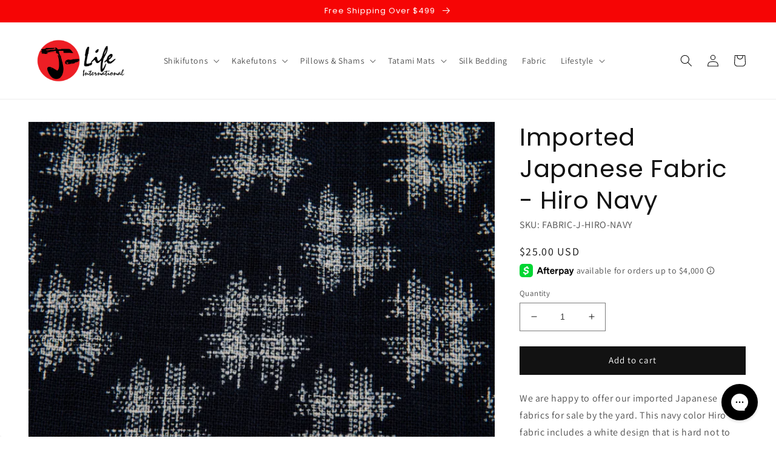

--- FILE ---
content_type: text/html; charset=utf-8
request_url: https://jlifeinternational.com/collections/imported-japanese-home-decor-fabric-jlife-international/products/imported-japanese-fabric-hiro-navy
body_size: 52344
content:
<!doctype html>
<html class="no-js" lang="en">
  <head>

<!--Brandlock Code Begin
<script type="text/javascript" async="true" src="https://d3kx5bzhtg09no.cloudfront.net/9dda4d86.js"></script>
Brandlock Code End-->

<script type="text/javascript" src="https://edge.personalizer.io/storefront/2.0.0/js/shopify/storefront.min.js?key=eddcw-t1tco5hnd2q1gj7mcc8yh-uoip7&shop=j-life-international.myshopify.com"></script>
<script>
window.LimeSpot = window.LimeSpot === undefined ? {} : LimeSpot;
LimeSpot.PageInfo = { Type: "Product", Template: "product", ReferenceIdentifier: "6558540955837" };

LimeSpot.StoreInfo = { Theme: "230607 copy dharmacrafts-com-221006" };


LimeSpot.CartItems = [];
</script>





    <meta charset="utf-8">
    <meta http-equiv="X-UA-Compatible" content="IE=edge">
    <meta name="viewport" content="width=device-width,initial-scale=1">
    <meta name="theme-color" content="">
    <link rel="canonical" href="https://jlifeinternational.com/products/imported-japanese-fabric-hiro-navy">
    <link rel="preconnect" href="https://cdn.shopify.com" crossorigin>

<script>(function(w,d,t,r,u){var f,n,i;w[u]=w[u]||[],f=function(){var o={ti:"343008501", enableAutoSpaTracking: true};o.q=w[u],w[u]=new UET(o),w[u].push("pageLoad")},n=d.createElement(t),n.src=r,n.async=1,n.onload=n.onreadystatechange=function(){var s=this.readyState;s&&s!=="loaded"&&s!=="complete"||(f(),n.onload=n.onreadystatechange=null)},i=d.getElementsByTagName(t)[0],i.parentNode.insertBefore(n,i)})(window,document,"script","//bat.bing.com/bat.js","uetq");</script>

<!-- Google tag (gtag.js) -->
<script async src="https://www.googletagmanager.com/gtag/js?id=AW-979370059"></script>
<script>
  window.dataLayer = window.dataLayer || [];
  function gtag(){dataLayer.push(arguments);}
  gtag('js', new Date());

  gtag('config', 'AW-979370059');
</script>
    
    
<link rel="icon" type="image/png" href="//jlifeinternational.com/cdn/shop/files/JL_Favicon.png?crop=center&height=32&v=1695310076&width=32"><link rel="preconnect" href="https://fonts.shopifycdn.com" crossorigin><title>
      Imported Japanese Fabric - Hiro Navy 100% Cotton | Jlife
 &ndash; J-Life International</title>

    
      <meta name="description" content="Best fabric for a Japanese bedrooms! We are delighted to offer our imported Japanese fabrics. Made of 100% cotton fabric. Discover them now!">
    

    

<meta property="og:site_name" content="J-Life International">
<meta property="og:url" content="https://jlifeinternational.com/products/imported-japanese-fabric-hiro-navy">
<meta property="og:title" content="Imported Japanese Fabric - Hiro Navy 100% Cotton | Jlife">
<meta property="og:type" content="product">
<meta property="og:description" content="Best fabric for a Japanese bedrooms! We are delighted to offer our imported Japanese fabrics. Made of 100% cotton fabric. Discover them now!"><meta property="og:image" content="http://jlifeinternational.com/cdn/shop/products/b4a2ef42e2f784aaafb562aef7c037fd_3d384a52-022b-400c-8b66-d795bd24ad62.jpg?v=1742240939">
  <meta property="og:image:secure_url" content="https://jlifeinternational.com/cdn/shop/products/b4a2ef42e2f784aaafb562aef7c037fd_3d384a52-022b-400c-8b66-d795bd24ad62.jpg?v=1742240939">
  <meta property="og:image:width" content="2001">
  <meta property="og:image:height" content="2001"><meta property="og:price:amount" content="25.00">
  <meta property="og:price:currency" content="USD"><meta name="twitter:card" content="summary_large_image">
<meta name="twitter:title" content="Imported Japanese Fabric - Hiro Navy 100% Cotton | Jlife">
<meta name="twitter:description" content="Best fabric for a Japanese bedrooms! We are delighted to offer our imported Japanese fabrics. Made of 100% cotton fabric. Discover them now!">


    <script src="//jlifeinternational.com/cdn/shop/t/10/assets/global.js?v=106278910064043416731686139140" defer="defer"></script>
    <script>window.performance && window.performance.mark && window.performance.mark('shopify.content_for_header.start');</script><meta name="google-site-verification" content="pt8oXRSbj8EdXwNFEIfzEKiZ2WQ9GRZTcH3Ip3Unsd4">
<meta id="shopify-digital-wallet" name="shopify-digital-wallet" content="/687898675/digital_wallets/dialog">
<meta name="shopify-checkout-api-token" content="44981febec8d67b58e90dee035c95dae">
<meta id="in-context-paypal-metadata" data-shop-id="687898675" data-venmo-supported="true" data-environment="production" data-locale="en_US" data-paypal-v4="true" data-currency="USD">
<link rel="alternate" type="application/json+oembed" href="https://jlifeinternational.com/products/imported-japanese-fabric-hiro-navy.oembed">
<script async="async" src="/checkouts/internal/preloads.js?locale=en-US"></script>
<link rel="preconnect" href="https://shop.app" crossorigin="anonymous">
<script async="async" src="https://shop.app/checkouts/internal/preloads.js?locale=en-US&shop_id=687898675" crossorigin="anonymous"></script>
<script id="apple-pay-shop-capabilities" type="application/json">{"shopId":687898675,"countryCode":"US","currencyCode":"USD","merchantCapabilities":["supports3DS"],"merchantId":"gid:\/\/shopify\/Shop\/687898675","merchantName":"J-Life International","requiredBillingContactFields":["postalAddress","email","phone"],"requiredShippingContactFields":["postalAddress","email","phone"],"shippingType":"shipping","supportedNetworks":["visa","masterCard","amex","discover","elo","jcb"],"total":{"type":"pending","label":"J-Life International","amount":"1.00"},"shopifyPaymentsEnabled":true,"supportsSubscriptions":true}</script>
<script id="shopify-features" type="application/json">{"accessToken":"44981febec8d67b58e90dee035c95dae","betas":["rich-media-storefront-analytics"],"domain":"jlifeinternational.com","predictiveSearch":true,"shopId":687898675,"locale":"en"}</script>
<script>var Shopify = Shopify || {};
Shopify.shop = "j-life-international.myshopify.com";
Shopify.locale = "en";
Shopify.currency = {"active":"USD","rate":"1.0"};
Shopify.country = "US";
Shopify.theme = {"name":"230607 copy dharmacrafts-com-221006","id":136790507767,"schema_name":"Dawn","schema_version":"6.0.2","theme_store_id":null,"role":"main"};
Shopify.theme.handle = "null";
Shopify.theme.style = {"id":null,"handle":null};
Shopify.cdnHost = "jlifeinternational.com/cdn";
Shopify.routes = Shopify.routes || {};
Shopify.routes.root = "/";</script>
<script type="module">!function(o){(o.Shopify=o.Shopify||{}).modules=!0}(window);</script>
<script>!function(o){function n(){var o=[];function n(){o.push(Array.prototype.slice.apply(arguments))}return n.q=o,n}var t=o.Shopify=o.Shopify||{};t.loadFeatures=n(),t.autoloadFeatures=n()}(window);</script>
<script>
  window.ShopifyPay = window.ShopifyPay || {};
  window.ShopifyPay.apiHost = "shop.app\/pay";
  window.ShopifyPay.redirectState = null;
</script>
<script id="shop-js-analytics" type="application/json">{"pageType":"product"}</script>
<script defer="defer" async type="module" src="//jlifeinternational.com/cdn/shopifycloud/shop-js/modules/v2/client.init-shop-cart-sync_DtuiiIyl.en.esm.js"></script>
<script defer="defer" async type="module" src="//jlifeinternational.com/cdn/shopifycloud/shop-js/modules/v2/chunk.common_CUHEfi5Q.esm.js"></script>
<script type="module">
  await import("//jlifeinternational.com/cdn/shopifycloud/shop-js/modules/v2/client.init-shop-cart-sync_DtuiiIyl.en.esm.js");
await import("//jlifeinternational.com/cdn/shopifycloud/shop-js/modules/v2/chunk.common_CUHEfi5Q.esm.js");

  window.Shopify.SignInWithShop?.initShopCartSync?.({"fedCMEnabled":true,"windoidEnabled":true});

</script>
<script>
  window.Shopify = window.Shopify || {};
  if (!window.Shopify.featureAssets) window.Shopify.featureAssets = {};
  window.Shopify.featureAssets['shop-js'] = {"shop-cart-sync":["modules/v2/client.shop-cart-sync_DFoTY42P.en.esm.js","modules/v2/chunk.common_CUHEfi5Q.esm.js"],"init-fed-cm":["modules/v2/client.init-fed-cm_D2UNy1i2.en.esm.js","modules/v2/chunk.common_CUHEfi5Q.esm.js"],"init-shop-email-lookup-coordinator":["modules/v2/client.init-shop-email-lookup-coordinator_BQEe2rDt.en.esm.js","modules/v2/chunk.common_CUHEfi5Q.esm.js"],"shop-cash-offers":["modules/v2/client.shop-cash-offers_3CTtReFF.en.esm.js","modules/v2/chunk.common_CUHEfi5Q.esm.js","modules/v2/chunk.modal_BewljZkx.esm.js"],"shop-button":["modules/v2/client.shop-button_C6oxCjDL.en.esm.js","modules/v2/chunk.common_CUHEfi5Q.esm.js"],"init-windoid":["modules/v2/client.init-windoid_5pix8xhK.en.esm.js","modules/v2/chunk.common_CUHEfi5Q.esm.js"],"avatar":["modules/v2/client.avatar_BTnouDA3.en.esm.js"],"init-shop-cart-sync":["modules/v2/client.init-shop-cart-sync_DtuiiIyl.en.esm.js","modules/v2/chunk.common_CUHEfi5Q.esm.js"],"shop-toast-manager":["modules/v2/client.shop-toast-manager_BYv_8cH1.en.esm.js","modules/v2/chunk.common_CUHEfi5Q.esm.js"],"pay-button":["modules/v2/client.pay-button_FnF9EIkY.en.esm.js","modules/v2/chunk.common_CUHEfi5Q.esm.js"],"shop-login-button":["modules/v2/client.shop-login-button_CH1KUpOf.en.esm.js","modules/v2/chunk.common_CUHEfi5Q.esm.js","modules/v2/chunk.modal_BewljZkx.esm.js"],"init-customer-accounts-sign-up":["modules/v2/client.init-customer-accounts-sign-up_aj7QGgYS.en.esm.js","modules/v2/client.shop-login-button_CH1KUpOf.en.esm.js","modules/v2/chunk.common_CUHEfi5Q.esm.js","modules/v2/chunk.modal_BewljZkx.esm.js"],"init-shop-for-new-customer-accounts":["modules/v2/client.init-shop-for-new-customer-accounts_NbnYRf_7.en.esm.js","modules/v2/client.shop-login-button_CH1KUpOf.en.esm.js","modules/v2/chunk.common_CUHEfi5Q.esm.js","modules/v2/chunk.modal_BewljZkx.esm.js"],"init-customer-accounts":["modules/v2/client.init-customer-accounts_ppedhqCH.en.esm.js","modules/v2/client.shop-login-button_CH1KUpOf.en.esm.js","modules/v2/chunk.common_CUHEfi5Q.esm.js","modules/v2/chunk.modal_BewljZkx.esm.js"],"shop-follow-button":["modules/v2/client.shop-follow-button_CMIBBa6u.en.esm.js","modules/v2/chunk.common_CUHEfi5Q.esm.js","modules/v2/chunk.modal_BewljZkx.esm.js"],"lead-capture":["modules/v2/client.lead-capture_But0hIyf.en.esm.js","modules/v2/chunk.common_CUHEfi5Q.esm.js","modules/v2/chunk.modal_BewljZkx.esm.js"],"checkout-modal":["modules/v2/client.checkout-modal_BBxc70dQ.en.esm.js","modules/v2/chunk.common_CUHEfi5Q.esm.js","modules/v2/chunk.modal_BewljZkx.esm.js"],"shop-login":["modules/v2/client.shop-login_hM3Q17Kl.en.esm.js","modules/v2/chunk.common_CUHEfi5Q.esm.js","modules/v2/chunk.modal_BewljZkx.esm.js"],"payment-terms":["modules/v2/client.payment-terms_CAtGlQYS.en.esm.js","modules/v2/chunk.common_CUHEfi5Q.esm.js","modules/v2/chunk.modal_BewljZkx.esm.js"]};
</script>
<script>(function() {
  var isLoaded = false;
  function asyncLoad() {
    if (isLoaded) return;
    isLoaded = true;
    var urls = ["https:\/\/cdn-stamped-io.azureedge.net\/files\/shopify.v2.min.js?shop=j-life-international.myshopify.com","https:\/\/cdn1.stamped.io\/files\/widget.min.js?shop=j-life-international.myshopify.com","https:\/\/instafeed.nfcube.com\/cdn\/eb00e7b15b35aabea1108d4e11d6f5fc.js?shop=j-life-international.myshopify.com","https:\/\/cdnv2.mycustomizer.com\/s-scripts\/front.js.gz?shop=j-life-international.myshopify.com","https:\/\/config.gorgias.chat\/bundle-loader\/01GYCCVN9MJ5RHA2XXMWE2GXA7?source=shopify1click\u0026shop=j-life-international.myshopify.com","https:\/\/cdn.9gtb.com\/loader.js?g_cvt_id=b70f1eb6-7ebc-4fc0-aa1e-3696a23a219e\u0026shop=j-life-international.myshopify.com","https:\/\/edge.personalizer.io\/storefront\/2.0.0\/js\/shopify\/storefront.min.js?key=eddcw-t1tco5hnd2q1gj7mcc8yh-uoip7\u0026shop=j-life-international.myshopify.com"];
    for (var i = 0; i < urls.length; i++) {
      var s = document.createElement('script');
      s.type = 'text/javascript';
      s.async = true;
      s.src = urls[i];
      var x = document.getElementsByTagName('script')[0];
      x.parentNode.insertBefore(s, x);
    }
  };
  if(window.attachEvent) {
    window.attachEvent('onload', asyncLoad);
  } else {
    window.addEventListener('load', asyncLoad, false);
  }
})();</script>
<script id="__st">var __st={"a":687898675,"offset":-18000,"reqid":"479d8cac-a987-442d-a410-b08c88647fb7-1766500090","pageurl":"jlifeinternational.com\/collections\/imported-japanese-home-decor-fabric-jlife-international\/products\/imported-japanese-fabric-hiro-navy","u":"db6c2d23b0af","p":"product","rtyp":"product","rid":6558540955837};</script>
<script>window.ShopifyPaypalV4VisibilityTracking = true;</script>
<script id="captcha-bootstrap">!function(){'use strict';const t='contact',e='account',n='new_comment',o=[[t,t],['blogs',n],['comments',n],[t,'customer']],c=[[e,'customer_login'],[e,'guest_login'],[e,'recover_customer_password'],[e,'create_customer']],r=t=>t.map((([t,e])=>`form[action*='/${t}']:not([data-nocaptcha='true']) input[name='form_type'][value='${e}']`)).join(','),a=t=>()=>t?[...document.querySelectorAll(t)].map((t=>t.form)):[];function s(){const t=[...o],e=r(t);return a(e)}const i='password',u='form_key',d=['recaptcha-v3-token','g-recaptcha-response','h-captcha-response',i],f=()=>{try{return window.sessionStorage}catch{return}},m='__shopify_v',_=t=>t.elements[u];function p(t,e,n=!1){try{const o=window.sessionStorage,c=JSON.parse(o.getItem(e)),{data:r}=function(t){const{data:e,action:n}=t;return t[m]||n?{data:e,action:n}:{data:t,action:n}}(c);for(const[e,n]of Object.entries(r))t.elements[e]&&(t.elements[e].value=n);n&&o.removeItem(e)}catch(o){console.error('form repopulation failed',{error:o})}}const l='form_type',E='cptcha';function T(t){t.dataset[E]=!0}const w=window,h=w.document,L='Shopify',v='ce_forms',y='captcha';let A=!1;((t,e)=>{const n=(g='f06e6c50-85a8-45c8-87d0-21a2b65856fe',I='https://cdn.shopify.com/shopifycloud/storefront-forms-hcaptcha/ce_storefront_forms_captcha_hcaptcha.v1.5.2.iife.js',D={infoText:'Protected by hCaptcha',privacyText:'Privacy',termsText:'Terms'},(t,e,n)=>{const o=w[L][v],c=o.bindForm;if(c)return c(t,g,e,D).then(n);var r;o.q.push([[t,g,e,D],n]),r=I,A||(h.body.append(Object.assign(h.createElement('script'),{id:'captcha-provider',async:!0,src:r})),A=!0)});var g,I,D;w[L]=w[L]||{},w[L][v]=w[L][v]||{},w[L][v].q=[],w[L][y]=w[L][y]||{},w[L][y].protect=function(t,e){n(t,void 0,e),T(t)},Object.freeze(w[L][y]),function(t,e,n,w,h,L){const[v,y,A,g]=function(t,e,n){const i=e?o:[],u=t?c:[],d=[...i,...u],f=r(d),m=r(i),_=r(d.filter((([t,e])=>n.includes(e))));return[a(f),a(m),a(_),s()]}(w,h,L),I=t=>{const e=t.target;return e instanceof HTMLFormElement?e:e&&e.form},D=t=>v().includes(t);t.addEventListener('submit',(t=>{const e=I(t);if(!e)return;const n=D(e)&&!e.dataset.hcaptchaBound&&!e.dataset.recaptchaBound,o=_(e),c=g().includes(e)&&(!o||!o.value);(n||c)&&t.preventDefault(),c&&!n&&(function(t){try{if(!f())return;!function(t){const e=f();if(!e)return;const n=_(t);if(!n)return;const o=n.value;o&&e.removeItem(o)}(t);const e=Array.from(Array(32),(()=>Math.random().toString(36)[2])).join('');!function(t,e){_(t)||t.append(Object.assign(document.createElement('input'),{type:'hidden',name:u})),t.elements[u].value=e}(t,e),function(t,e){const n=f();if(!n)return;const o=[...t.querySelectorAll(`input[type='${i}']`)].map((({name:t})=>t)),c=[...d,...o],r={};for(const[a,s]of new FormData(t).entries())c.includes(a)||(r[a]=s);n.setItem(e,JSON.stringify({[m]:1,action:t.action,data:r}))}(t,e)}catch(e){console.error('failed to persist form',e)}}(e),e.submit())}));const S=(t,e)=>{t&&!t.dataset[E]&&(n(t,e.some((e=>e===t))),T(t))};for(const o of['focusin','change'])t.addEventListener(o,(t=>{const e=I(t);D(e)&&S(e,y())}));const B=e.get('form_key'),M=e.get(l),P=B&&M;t.addEventListener('DOMContentLoaded',(()=>{const t=y();if(P)for(const e of t)e.elements[l].value===M&&p(e,B);[...new Set([...A(),...v().filter((t=>'true'===t.dataset.shopifyCaptcha))])].forEach((e=>S(e,t)))}))}(h,new URLSearchParams(w.location.search),n,t,e,['guest_login'])})(!0,!0)}();</script>
<script integrity="sha256-4kQ18oKyAcykRKYeNunJcIwy7WH5gtpwJnB7kiuLZ1E=" data-source-attribution="shopify.loadfeatures" defer="defer" src="//jlifeinternational.com/cdn/shopifycloud/storefront/assets/storefront/load_feature-a0a9edcb.js" crossorigin="anonymous"></script>
<script crossorigin="anonymous" defer="defer" src="//jlifeinternational.com/cdn/shopifycloud/storefront/assets/shopify_pay/storefront-65b4c6d7.js?v=20250812"></script>
<script data-source-attribution="shopify.dynamic_checkout.dynamic.init">var Shopify=Shopify||{};Shopify.PaymentButton=Shopify.PaymentButton||{isStorefrontPortableWallets:!0,init:function(){window.Shopify.PaymentButton.init=function(){};var t=document.createElement("script");t.src="https://jlifeinternational.com/cdn/shopifycloud/portable-wallets/latest/portable-wallets.en.js",t.type="module",document.head.appendChild(t)}};
</script>
<script data-source-attribution="shopify.dynamic_checkout.buyer_consent">
  function portableWalletsHideBuyerConsent(e){var t=document.getElementById("shopify-buyer-consent"),n=document.getElementById("shopify-subscription-policy-button");t&&n&&(t.classList.add("hidden"),t.setAttribute("aria-hidden","true"),n.removeEventListener("click",e))}function portableWalletsShowBuyerConsent(e){var t=document.getElementById("shopify-buyer-consent"),n=document.getElementById("shopify-subscription-policy-button");t&&n&&(t.classList.remove("hidden"),t.removeAttribute("aria-hidden"),n.addEventListener("click",e))}window.Shopify?.PaymentButton&&(window.Shopify.PaymentButton.hideBuyerConsent=portableWalletsHideBuyerConsent,window.Shopify.PaymentButton.showBuyerConsent=portableWalletsShowBuyerConsent);
</script>
<script data-source-attribution="shopify.dynamic_checkout.cart.bootstrap">document.addEventListener("DOMContentLoaded",(function(){function t(){return document.querySelector("shopify-accelerated-checkout-cart, shopify-accelerated-checkout")}if(t())Shopify.PaymentButton.init();else{new MutationObserver((function(e,n){t()&&(Shopify.PaymentButton.init(),n.disconnect())})).observe(document.body,{childList:!0,subtree:!0})}}));
</script>
<link id="shopify-accelerated-checkout-styles" rel="stylesheet" media="screen" href="https://jlifeinternational.com/cdn/shopifycloud/portable-wallets/latest/accelerated-checkout-backwards-compat.css" crossorigin="anonymous">
<style id="shopify-accelerated-checkout-cart">
        #shopify-buyer-consent {
  margin-top: 1em;
  display: inline-block;
  width: 100%;
}

#shopify-buyer-consent.hidden {
  display: none;
}

#shopify-subscription-policy-button {
  background: none;
  border: none;
  padding: 0;
  text-decoration: underline;
  font-size: inherit;
  cursor: pointer;
}

#shopify-subscription-policy-button::before {
  box-shadow: none;
}

      </style>
<script id="sections-script" data-sections="header,footer" defer="defer" src="//jlifeinternational.com/cdn/shop/t/10/compiled_assets/scripts.js?3909"></script>
<script>window.performance && window.performance.mark && window.performance.mark('shopify.content_for_header.end');</script>

<script>window.BOLD = window.BOLD || {};
    window.BOLD.common = window.BOLD.common || {};
    window.BOLD.common.Shopify = window.BOLD.common.Shopify || {};
    window.BOLD.common.Shopify.shop = {
      domain: 'jlifeinternational.com',
      permanent_domain: 'j-life-international.myshopify.com',
      url: 'https://jlifeinternational.com',
      secure_url: 'https://jlifeinternational.com',
      money_format: "${{amount}}",
      currency: "USD"
    };
    window.BOLD.common.Shopify.customer = {
      id: null,
      tags: null,
    };
    window.BOLD.common.Shopify.cart = {"note":null,"attributes":{},"original_total_price":0,"total_price":0,"total_discount":0,"total_weight":0.0,"item_count":0,"items":[],"requires_shipping":false,"currency":"USD","items_subtotal_price":0,"cart_level_discount_applications":[],"checkout_charge_amount":0};
    window.BOLD.common.template = 'product';window.BOLD.common.Shopify.formatMoney = function(money, format) {
        function n(t, e) {
            return "undefined" == typeof t ? e : t
        }
        function r(t, e, r, i) {
            if (e = n(e, 2),
                r = n(r, ","),
                i = n(i, "."),
            isNaN(t) || null == t)
                return 0;
            t = (t / 100).toFixed(e);
            var o = t.split(".")
                , a = o[0].replace(/(\d)(?=(\d\d\d)+(?!\d))/g, "$1" + r)
                , s = o[1] ? i + o[1] : "";
            return a + s
        }
        "string" == typeof money && (money = money.replace(".", ""));
        var i = ""
            , o = /\{\{\s*(\w+)\s*\}\}/
            , a = format || window.BOLD.common.Shopify.shop.money_format || window.Shopify.money_format || "$ {{ amount }}";
        switch (a.match(o)[1]) {
            case "amount":
                i = r(money, 2, ",", ".");
                break;
            case "amount_no_decimals":
                i = r(money, 0, ",", ".");
                break;
            case "amount_with_comma_separator":
                i = r(money, 2, ".", ",");
                break;
            case "amount_no_decimals_with_comma_separator":
                i = r(money, 0, ".", ",");
                break;
            case "amount_with_space_separator":
                i = r(money, 2, " ", ",");
                break;
            case "amount_no_decimals_with_space_separator":
                i = r(money, 0, " ", ",");
                break;
            case "amount_with_apostrophe_separator":
                i = r(money, 2, "'", ".");
                break;
        }
        return a.replace(o, i);
    };
    window.BOLD.common.Shopify.saveProduct = function (handle, product) {
      if (typeof handle === 'string' && typeof window.BOLD.common.Shopify.products[handle] === 'undefined') {
        if (typeof product === 'number') {
          window.BOLD.common.Shopify.handles[product] = handle;
          product = { id: product };
        }
        window.BOLD.common.Shopify.products[handle] = product;
      }
    };
    window.BOLD.common.Shopify.saveVariant = function (variant_id, variant) {
      if (typeof variant_id === 'number' && typeof window.BOLD.common.Shopify.variants[variant_id] === 'undefined') {
        window.BOLD.common.Shopify.variants[variant_id] = variant;
      }
    };window.BOLD.common.Shopify.products = window.BOLD.common.Shopify.products || {};
    window.BOLD.common.Shopify.variants = window.BOLD.common.Shopify.variants || {};
    window.BOLD.common.Shopify.handles = window.BOLD.common.Shopify.handles || {};window.BOLD.common.Shopify.handle = "imported-japanese-fabric-hiro-navy"
window.BOLD.common.Shopify.saveProduct("imported-japanese-fabric-hiro-navy", 6558540955837);window.BOLD.common.Shopify.saveVariant(39308470485181, { product_id: 6558540955837, product_handle: "imported-japanese-fabric-hiro-navy", price: 2500, group_id: '', csp_metafield: {}});window.BOLD.apps_installed = {"Product Upsell":3,"Quickbooks":1} || {};window.BOLD.common.Shopify.saveProduct("imported-japanese-fabric-akebono-pink", 9685785706743);window.BOLD.common.Shopify.saveVariant(49749118025975, { product_id: 9685785706743, product_handle: "imported-japanese-fabric-akebono-pink", price: 2500, group_id: '', csp_metafield: {}});window.BOLD.common.Shopify.saveProduct("imported-japanese-fabric-yoru-blue", 9685516845303);window.BOLD.common.Shopify.saveVariant(49748276445431, { product_id: 9685516845303, product_handle: "imported-japanese-fabric-yoru-blue", price: 2500, group_id: '', csp_metafield: {}});window.BOLD.common.Shopify.saveProduct("imported-japanese-fabric-kanji-navy", 6594533097661);window.BOLD.common.Shopify.saveVariant(39411705774269, { product_id: 6594533097661, product_handle: "imported-japanese-fabric-kanji-navy", price: 2500, group_id: '', csp_metafield: {}});window.BOLD.common.Shopify.saveProduct("furoshiki-gift-wrapping", 9550177075447);window.BOLD.common.Shopify.saveVariant(49224483864823, { product_id: 9550177075447, product_handle: "furoshiki-gift-wrapping", price: 1200, group_id: '', csp_metafield: {}});window.BOLD.common.Shopify.saveVariant(49224483897591, { product_id: 9550177075447, product_handle: "furoshiki-gift-wrapping", price: 1200, group_id: '', csp_metafield: {}});window.BOLD.common.Shopify.saveVariant(49224483930359, { product_id: 9550177075447, product_handle: "furoshiki-gift-wrapping", price: 1200, group_id: '', csp_metafield: {}});window.BOLD.common.Shopify.saveVariant(49224483963127, { product_id: 9550177075447, product_handle: "furoshiki-gift-wrapping", price: 1200, group_id: '', csp_metafield: {}});window.BOLD.common.Shopify.saveVariant(49212807545079, { product_id: 9550177075447, product_handle: "furoshiki-gift-wrapping", price: 1520, group_id: '', csp_metafield: {}});window.BOLD.common.Shopify.saveVariant(49213090758903, { product_id: 9550177075447, product_handle: "furoshiki-gift-wrapping", price: 1520, group_id: '', csp_metafield: {}});window.BOLD.common.Shopify.saveVariant(49213090791671, { product_id: 9550177075447, product_handle: "furoshiki-gift-wrapping", price: 1520, group_id: '', csp_metafield: {}});window.BOLD.common.Shopify.saveVariant(49213090824439, { product_id: 9550177075447, product_handle: "furoshiki-gift-wrapping", price: 1520, group_id: '', csp_metafield: {}});window.BOLD.common.Shopify.saveVariant(49212807577847, { product_id: 9550177075447, product_handle: "furoshiki-gift-wrapping", price: 1680, group_id: '', csp_metafield: {}});window.BOLD.common.Shopify.saveVariant(49213090857207, { product_id: 9550177075447, product_handle: "furoshiki-gift-wrapping", price: 1680, group_id: '', csp_metafield: {}});window.BOLD.common.Shopify.saveVariant(49213090889975, { product_id: 9550177075447, product_handle: "furoshiki-gift-wrapping", price: 1680, group_id: '', csp_metafield: {}});window.BOLD.common.Shopify.saveVariant(49213090922743, { product_id: 9550177075447, product_handle: "furoshiki-gift-wrapping", price: 1680, group_id: '', csp_metafield: {}});window.BOLD.common.Shopify.saveVariant(49212807610615, { product_id: 9550177075447, product_handle: "furoshiki-gift-wrapping", price: 2000, group_id: '', csp_metafield: {}});window.BOLD.common.Shopify.saveVariant(49213090955511, { product_id: 9550177075447, product_handle: "furoshiki-gift-wrapping", price: 2000, group_id: '', csp_metafield: {}});window.BOLD.common.Shopify.saveVariant(49213090988279, { product_id: 9550177075447, product_handle: "furoshiki-gift-wrapping", price: 2000, group_id: '', csp_metafield: {}});window.BOLD.common.Shopify.saveVariant(49213091021047, { product_id: 9550177075447, product_handle: "furoshiki-gift-wrapping", price: 2000, group_id: '', csp_metafield: {}});window.BOLD.common.Shopify.saveProduct("imported-japanese-fabric-asa-no-ha-navy-2", 6594546729149);window.BOLD.common.Shopify.saveVariant(39411802996925, { product_id: 6594546729149, product_handle: "imported-japanese-fabric-asa-no-ha-navy-2", price: 2500, group_id: '', csp_metafield: {}});window.BOLD.common.Shopify.saveProduct("imported-japanese-fabric-seikai-ha-navy", 6594548760765);window.BOLD.common.Shopify.saveVariant(39411827933373, { product_id: 6594548760765, product_handle: "imported-japanese-fabric-seikai-ha-navy", price: 2500, group_id: '', csp_metafield: {}});window.BOLD.common.Shopify.saveProduct("imported-japanese-fabric-ya-gasuri-navy", 6594551546045);window.BOLD.common.Shopify.saveVariant(39411851067581, { product_id: 6594551546045, product_handle: "imported-japanese-fabric-ya-gasuri-navy", price: 2500, group_id: '', csp_metafield: {}});window.BOLD.common.Shopify.saveProduct("imported-japanese-fabric-aizome-navy", 9683342491895);window.BOLD.common.Shopify.saveVariant(49741189775607, { product_id: 9683342491895, product_handle: "imported-japanese-fabric-aizome-navy", price: 2500, group_id: '', csp_metafield: {}});window.BOLD.common.Shopify.saveProduct("imported-japanese-fabric-katsumushi-multi", 8363415306487);window.BOLD.common.Shopify.saveVariant(45040255533303, { product_id: 8363415306487, product_handle: "imported-japanese-fabric-katsumushi-multi", price: 2500, group_id: '', csp_metafield: {}});window.BOLD.common.Shopify.saveProduct("imported-japanese-fabric-jumbo-seika-ha-blue", 7840329302263);window.BOLD.common.Shopify.saveVariant(43588483612919, { product_id: 7840329302263, product_handle: "imported-japanese-fabric-jumbo-seika-ha-blue", price: 2500, group_id: '', csp_metafield: {}});window.BOLD.common.Shopify.saveProduct("j-life-sakura-red", 6573945553085);window.BOLD.common.Shopify.saveVariant(39349353054397, { product_id: 6573945553085, product_handle: "j-life-sakura-red", price: 2500, group_id: '', csp_metafield: {}});window.BOLD.common.Shopify.saveProduct("j-life-usagi-green", 6558542463165);window.BOLD.common.Shopify.saveVariant(39308481396925, { product_id: 6558542463165, product_handle: "j-life-usagi-green", price: 2500, group_id: '', csp_metafield: {}});window.BOLD.common.Shopify.saveProduct("imported-japanese-fabric-mizu-white", 8363412422903);window.BOLD.common.Shopify.saveVariant(45040241246455, { product_id: 8363412422903, product_handle: "imported-japanese-fabric-mizu-white", price: 2500, group_id: '', csp_metafield: {}});window.BOLD.common.Shopify.saveProduct("imported-japanese-fabric-kin-gold", 9685620916471);window.BOLD.common.Shopify.saveVariant(49748570767607, { product_id: 9685620916471, product_handle: "imported-japanese-fabric-kin-gold", price: 2500, group_id: '', csp_metafield: {}});window.BOLD.common.Shopify.saveProduct("imported-japanese-fabric-asa-no-ha-red", 6573960986813);window.BOLD.common.Shopify.saveVariant(39349405876413, { product_id: 6573960986813, product_handle: "imported-japanese-fabric-asa-no-ha-red", price: 2500, group_id: '', csp_metafield: {}});window.BOLD.common.Shopify.saveProduct("imported-japanese-fabric-cherry-blossom-blue", 6573994868925);window.BOLD.common.Shopify.saveVariant(39349495464125, { product_id: 6573994868925, product_handle: "imported-japanese-fabric-cherry-blossom-blue", price: 2500, group_id: '', csp_metafield: {}});window.BOLD.common.Shopify.saveProduct("imported-japanese-fabric-jumbo-seika-ha-green", 7609203491063);window.BOLD.common.Shopify.saveVariant(42733995360503, { product_id: 7609203491063, product_handle: "imported-japanese-fabric-jumbo-seika-ha-green", price: 2500, group_id: '', csp_metafield: {}});window.BOLD.common.Shopify.saveProduct("j-life-usagi-navy", 6558517264573);window.BOLD.common.Shopify.saveVariant(39308344656061, { product_id: 6558517264573, product_handle: "j-life-usagi-navy", price: 2500, group_id: '', csp_metafield: {}});window.BOLD.common.Shopify.saveProduct("j-life-usagi-sky-blue", 6573896007869);window.BOLD.common.Shopify.saveVariant(39349200847037, { product_id: 6573896007869, product_handle: "j-life-usagi-sky-blue", price: 2500, group_id: '', csp_metafield: {}});window.BOLD.common.Shopify.saveProduct("imported-japanese-fabric-kanji-white", 6602129473725);window.BOLD.common.Shopify.saveVariant(39432725758141, { product_id: 6602129473725, product_handle: "imported-japanese-fabric-kanji-white", price: 2500, group_id: '', csp_metafield: {}});window.BOLD.common.Shopify.saveProduct("imported-japanese-fabric-seikai-ha-navy-2", 6594568159421);window.BOLD.common.Shopify.saveVariant(39411978600637, { product_id: 6594568159421, product_handle: "imported-japanese-fabric-seikai-ha-navy-2", price: 2500, group_id: '', csp_metafield: {}});window.BOLD.common.Shopify.saveProduct("imported-japanese-fabric-kanji-black", 6573989593277);window.BOLD.common.Shopify.saveVariant(39349482356925, { product_id: 6573989593277, product_handle: "imported-japanese-fabric-kanji-black", price: 2500, group_id: '', csp_metafield: {}});window.BOLD.common.Shopify.saveProduct("imported-japanese-fabric-asagi-green", 9685677703415);window.BOLD.common.Shopify.saveVariant(49748772880631, { product_id: 9685677703415, product_handle: "imported-japanese-fabric-asagi-green", price: 2500, group_id: '', csp_metafield: {}});window.BOLD.common.Shopify.saveProduct("imported-japanese-fabric-jumbo-seika-ha-red", 7609202344183);window.BOLD.common.Shopify.saveVariant(42733993165047, { product_id: 7609202344183, product_handle: "imported-japanese-fabric-jumbo-seika-ha-red", price: 2500, group_id: '', csp_metafield: {}});window.BOLD.common.Shopify.saveProduct("j-life-toransu-navy", 6558586470589);window.BOLD.common.Shopify.saveVariant(39308586123453, { product_id: 6558586470589, product_handle: "j-life-toransu-navy", price: 2500, group_id: '', csp_metafield: {}});window.BOLD.common.Shopify.saveProduct("imported-japanese-fabric-asa-no-ha-gold-sparkle", 7609206309111);window.BOLD.common.Shopify.saveVariant(42734000701687, { product_id: 7609206309111, product_handle: "imported-japanese-fabric-asa-no-ha-gold-sparkle", price: 2500, group_id: '', csp_metafield: {}});window.BOLD.common.Shopify.saveProduct("imported-japanese-fabric-asa-no-ha-black", 6570882728125);window.BOLD.common.Shopify.saveVariant(39340836520125, { product_id: 6570882728125, product_handle: "imported-japanese-fabric-asa-no-ha-black", price: 2500, group_id: '', csp_metafield: {}});window.BOLD.common.Shopify.saveProduct("j-life-sakura-navy", 6573952598205);window.BOLD.common.Shopify.saveVariant(39349377990845, { product_id: 6573952598205, product_handle: "j-life-sakura-navy", price: 2500, group_id: '', csp_metafield: {}});window.BOLD.common.Shopify.saveProduct("imported-japanese-fabric-sakura-gold", 6558410604733);window.BOLD.common.Shopify.saveVariant(39308061311165, { product_id: 6558410604733, product_handle: "imported-japanese-fabric-sakura-gold", price: 2500, group_id: '', csp_metafield: {}});window.BOLD.common.Shopify.saveProduct("imported-japanese-fabric-fukurou-navy", 6570856972477);window.BOLD.common.Shopify.saveVariant(39340784648381, { product_id: 6570856972477, product_handle: "imported-japanese-fabric-fukurou-navy", price: 2500, group_id: '', csp_metafield: {}});window.BOLD.common.Shopify.saveProduct("imported-japanese-fabric-takenomori-navy", 8355306963191);window.BOLD.common.Shopify.saveVariant(45012819509495, { product_id: 8355306963191, product_handle: "imported-japanese-fabric-takenomori-navy", price: 2500, group_id: '', csp_metafield: {}});window.BOLD.common.Shopify.saveProduct("copy-of-imported-japanese-fabric-espresso", 6594555084989);window.BOLD.common.Shopify.saveVariant(39411886850237, { product_id: 6594555084989, product_handle: "copy-of-imported-japanese-fabric-espresso", price: 2500, group_id: '', csp_metafield: {}});window.BOLD.common.Shopify.saveProduct("imported-japanese-fabric-shima-navy", 6573966786749);window.BOLD.common.Shopify.saveVariant(39349426192573, { product_id: 6573966786749, product_handle: "imported-japanese-fabric-shima-navy", price: 2500, group_id: '', csp_metafield: {}});window.BOLD.common.Shopify.saveProduct("imported-japanese-fabric-shiruku-silk-ink", 7968538394871);window.BOLD.common.Shopify.saveVariant(43981563265271, { product_id: 7968538394871, product_handle: "imported-japanese-fabric-shiruku-silk-ink", price: 4200, group_id: '', csp_metafield: {}});window.BOLD.common.Shopify.saveProduct("imported-japanese-fabric-patchi-navy", 6594542043325);window.BOLD.common.Shopify.saveVariant(39411766231229, { product_id: 6594542043325, product_handle: "imported-japanese-fabric-patchi-navy", price: 2500, group_id: '', csp_metafield: {}});window.BOLD.common.Shopify.saveProduct("imported-japanese-fabric-ajisai-pink", 8355302015223);window.BOLD.common.Shopify.saveVariant(45012803911927, { product_id: 8355302015223, product_handle: "imported-japanese-fabric-ajisai-pink", price: 2500, group_id: '', csp_metafield: {}});window.BOLD.common.Shopify.saveProduct("copy-of-imported-japanese-fabric-saku-tan", 7840327598327);window.BOLD.common.Shopify.saveVariant(43588478501111, { product_id: 7840327598327, product_handle: "copy-of-imported-japanese-fabric-saku-tan", price: 2500, group_id: '', csp_metafield: {}});window.BOLD.common.Shopify.saveProduct("imported-japanese-fabric-higasa-navy", 8346080968951);window.BOLD.common.Shopify.saveVariant(44978881167607, { product_id: 8346080968951, product_handle: "imported-japanese-fabric-higasa-navy", price: 2500, group_id: '', csp_metafield: {}});window.BOLD.common.Shopify.saveProduct("imported-japanese-fabric-sakura-charcoal", 6594549907645);window.BOLD.common.Shopify.saveVariant(39411839008957, { product_id: 6594549907645, product_handle: "imported-japanese-fabric-sakura-charcoal", price: 2500, group_id: '', csp_metafield: {}});window.BOLD.common.Shopify.saveProduct("imported-japanese-fabric-mizuiro-blue", 9681849614583);window.BOLD.common.Shopify.saveVariant(49737086337271, { product_id: 9681849614583, product_handle: "imported-japanese-fabric-mizuiro-blue", price: 2500, group_id: '', csp_metafield: {}});window.BOLD.common.Shopify.saveProduct("j-life-usagi-pink", 6558580998333);window.BOLD.common.Shopify.saveVariant(39308576096445, { product_id: 6558580998333, product_handle: "j-life-usagi-pink", price: 2500, group_id: '', csp_metafield: {}});window.BOLD.common.Shopify.saveProduct("imported-japanese-fabric-asa-no-ha-purple", 6570868703421);window.BOLD.common.Shopify.saveVariant(39340805914813, { product_id: 6570868703421, product_handle: "imported-japanese-fabric-asa-no-ha-purple", price: 2500, group_id: '', csp_metafield: {}});window.BOLD.common.Shopify.saveProduct("imported-japanese-fabric-jumbo-seika-ha-navy", 7609202934007);window.BOLD.common.Shopify.saveVariant(42733994344695, { product_id: 7609202934007, product_handle: "imported-japanese-fabric-jumbo-seika-ha-navy", price: 2500, group_id: '', csp_metafield: {}});window.BOLD.common.Shopify.saveProduct("imported-japanese-fabric-shiruku-silk-snow", 7968538689783);window.BOLD.common.Shopify.saveVariant(43981564739831, { product_id: 7968538689783, product_handle: "imported-japanese-fabric-shiruku-silk-snow", price: 4200, group_id: '', csp_metafield: {}});window.BOLD.common.Shopify.saveProduct("imported-japanese-fabric-dandelion-blue", 8268433424631);window.BOLD.common.Shopify.saveVariant(44821204271351, { product_id: 8268433424631, product_handle: "imported-japanese-fabric-dandelion-blue", price: 2500, group_id: '', csp_metafield: {}});window.BOLD.common.Shopify.saveProduct("imported-japanese-fabric-nami-red", 6570818863293);window.BOLD.common.Shopify.saveVariant(39340656459965, { product_id: 6570818863293, product_handle: "imported-japanese-fabric-nami-red", price: 2500, group_id: '', csp_metafield: {}});window.BOLD.common.Shopify.saveProduct("imported-japanese-fabric-nami-black", 6558469259453);window.BOLD.common.Shopify.saveVariant(39308184125629, { product_id: 6558469259453, product_handle: "imported-japanese-fabric-nami-black", price: 2500, group_id: '', csp_metafield: {}});window.BOLD.common.Shopify.saveProduct("j-life-marugata-navy", 6558572216509);window.BOLD.common.Shopify.saveVariant(39308553945277, { product_id: 6558572216509, product_handle: "j-life-marugata-navy", price: 2500, group_id: '', csp_metafield: {}});window.BOLD.common.Shopify.saveProduct("imported-japanese-fabric-sakura-brown", 6573984809149);window.BOLD.common.Shopify.saveVariant(39349466923197, { product_id: 6573984809149, product_handle: "imported-japanese-fabric-sakura-brown", price: 2500, group_id: '', csp_metafield: {}});window.BOLD.common.Shopify.saveProduct("imported-japanese-fabric-shikaku-white", 7609184682231);window.BOLD.common.Shopify.saveVariant(42733959119095, { product_id: 7609184682231, product_handle: "imported-japanese-fabric-shikaku-white", price: 2500, group_id: '', csp_metafield: {}});window.BOLD.common.Shopify.metafields = window.BOLD.common.Shopify.metafields || {};window.BOLD.common.Shopify.metafields["bold_rp"] = {};window.BOLD.common.Shopify.metafields["bold_csp_defaults"] = {};window.BOLD.common.cacheParams = window.BOLD.common.cacheParams || {};
</script>

<link href="//jlifeinternational.com/cdn/shop/t/10/assets/bold-upsell.css?v=51915886505602322711695131467" rel="stylesheet" type="text/css" media="all" />
<link href="//jlifeinternational.com/cdn/shop/t/10/assets/bold-upsell-custom.css?v=150135899998303055901695131468" rel="stylesheet" type="text/css" media="all" />
<script>
</script>

    <style data-shopify>
      @font-face {
  font-family: Assistant;
  font-weight: 400;
  font-style: normal;
  font-display: swap;
  src: url("//jlifeinternational.com/cdn/fonts/assistant/assistant_n4.9120912a469cad1cc292572851508ca49d12e768.woff2") format("woff2"),
       url("//jlifeinternational.com/cdn/fonts/assistant/assistant_n4.6e9875ce64e0fefcd3f4446b7ec9036b3ddd2985.woff") format("woff");
}

      @font-face {
  font-family: Assistant;
  font-weight: 700;
  font-style: normal;
  font-display: swap;
  src: url("//jlifeinternational.com/cdn/fonts/assistant/assistant_n7.bf44452348ec8b8efa3aa3068825305886b1c83c.woff2") format("woff2"),
       url("//jlifeinternational.com/cdn/fonts/assistant/assistant_n7.0c887fee83f6b3bda822f1150b912c72da0f7b64.woff") format("woff");
}

      
      
      @font-face {
  font-family: Poppins;
  font-weight: 400;
  font-style: normal;
  font-display: swap;
  src: url("//jlifeinternational.com/cdn/fonts/poppins/poppins_n4.0ba78fa5af9b0e1a374041b3ceaadf0a43b41362.woff2") format("woff2"),
       url("//jlifeinternational.com/cdn/fonts/poppins/poppins_n4.214741a72ff2596839fc9760ee7a770386cf16ca.woff") format("woff");
}


      :root {
        --font-body-family: Assistant, sans-serif;
        --font-body-style: normal;
        --font-body-weight: 400;
        --font-body-weight-bold: 700;

        --font-heading-family: Poppins, sans-serif;
        --font-heading-style: normal;
        --font-heading-weight: 400;

        --font-body-scale: 1.0;
        --font-heading-scale: 1.0;

        --color-base-text: 18, 18, 18;
        --color-shadow: 18, 18, 18;
        --color-base-background-1: 255, 255, 255;
        --color-base-background-2: 243, 243, 243;
        --color-base-solid-button-labels: 255, 255, 255;
        --color-base-outline-button-labels: 18, 18, 18;
        --color-base-accent-1: 18, 18, 18;
        --color-base-accent-2: 180, 169, 169;
        --payment-terms-background-color: #ffffff;

        --gradient-base-background-1: #ffffff;
        --gradient-base-background-2: #f3f3f3;
        --gradient-base-accent-1: #121212;
        --gradient-base-accent-2: #b4a9a9;

        --media-padding: px;
        --media-border-opacity: 0.05;
        --media-border-width: 1px;
        --media-radius: 0px;
        --media-shadow-opacity: 0.0;
        --media-shadow-horizontal-offset: 0px;
        --media-shadow-vertical-offset: 4px;
        --media-shadow-blur-radius: 5px;
        --media-shadow-visible: 0;

        --page-width: 160rem;
        --page-width-margin: 0rem;

        --card-image-padding: 0.0rem;
        --card-corner-radius: 0.0rem;
        --card-text-alignment: left;
        --card-border-width: 0.0rem;
        --card-border-opacity: 0.1;
        --card-shadow-opacity: 0.0;
        --card-shadow-visible: 0;
        --card-shadow-horizontal-offset: 0.0rem;
        --card-shadow-vertical-offset: 0.4rem;
        --card-shadow-blur-radius: 0.5rem;

        --badge-corner-radius: 4.0rem;

        --popup-border-width: 1px;
        --popup-border-opacity: 0.1;
        --popup-corner-radius: 0px;
        --popup-shadow-opacity: 0.0;
        --popup-shadow-horizontal-offset: 0px;
        --popup-shadow-vertical-offset: 4px;
        --popup-shadow-blur-radius: 5px;

        --drawer-border-width: 1px;
        --drawer-border-opacity: 0.1;
        --drawer-shadow-opacity: 0.0;
        --drawer-shadow-horizontal-offset: 0px;
        --drawer-shadow-vertical-offset: 4px;
        --drawer-shadow-blur-radius: 5px;

        --spacing-sections-desktop: 0px;
        --spacing-sections-mobile: 0px;

        --grid-desktop-vertical-spacing: 8px;
        --grid-desktop-horizontal-spacing: 8px;
        --grid-mobile-vertical-spacing: 4px;
        --grid-mobile-horizontal-spacing: 4px;

        --text-boxes-border-opacity: 0.1;
        --text-boxes-border-width: 0px;
        --text-boxes-radius: 0px;
        --text-boxes-shadow-opacity: 0.0;
        --text-boxes-shadow-visible: 0;
        --text-boxes-shadow-horizontal-offset: 0px;
        --text-boxes-shadow-vertical-offset: 4px;
        --text-boxes-shadow-blur-radius: 5px;

        --buttons-radius: 0px;
        --buttons-radius-outset: 0px;
        --buttons-border-width: 1px;
        --buttons-border-opacity: 1.0;
        --buttons-shadow-opacity: 0.0;
        --buttons-shadow-visible: 0;
        --buttons-shadow-horizontal-offset: 0px;
        --buttons-shadow-vertical-offset: 4px;
        --buttons-shadow-blur-radius: 5px;
        --buttons-border-offset: 0px;

        --inputs-radius: 0px;
        --inputs-border-width: 1px;
        --inputs-border-opacity: 0.55;
        --inputs-shadow-opacity: 0.0;
        --inputs-shadow-horizontal-offset: 0px;
        --inputs-margin-offset: 0px;
        --inputs-shadow-vertical-offset: 4px;
        --inputs-shadow-blur-radius: 5px;
        --inputs-radius-outset: 0px;

        --variant-pills-radius: 40px;
        --variant-pills-border-width: 1px;
        --variant-pills-border-opacity: 0.55;
        --variant-pills-shadow-opacity: 0.0;
        --variant-pills-shadow-horizontal-offset: 0px;
        --variant-pills-shadow-vertical-offset: 4px;
        --variant-pills-shadow-blur-radius: 5px;
      }

      *,
      *::before,
      *::after {
        box-sizing: inherit;
      }

      html {
        box-sizing: border-box;
        font-size: calc(var(--font-body-scale) * 62.5%);
        height: 100%;
      }

      body {
        display: grid;
        grid-template-rows: auto auto 1fr auto;
        grid-template-columns: 100%;
        min-height: 100%;
        margin: 0;
        font-size: 1.5rem;
        letter-spacing: 0.06rem;
        line-height: calc(1 + 0.8 / var(--font-body-scale));
        font-family: var(--font-body-family);
        font-style: var(--font-body-style);
        font-weight: var(--font-body-weight);
      }

      @media screen and (min-width: 750px) {
        body {
          font-size: 1.6rem;
        }
      }
    </style>

    <link href="//jlifeinternational.com/cdn/shop/t/10/assets/base.css?v=19666067365360246481686139139" rel="stylesheet" type="text/css" media="all" />
    <link href="//jlifeinternational.com/cdn/shop/t/10/assets/custom.css?v=91721493351508446141686887685" rel="stylesheet" type="text/css" media="all" />
<link rel="preload" as="font" href="//jlifeinternational.com/cdn/fonts/assistant/assistant_n4.9120912a469cad1cc292572851508ca49d12e768.woff2" type="font/woff2" crossorigin><link rel="preload" as="font" href="//jlifeinternational.com/cdn/fonts/poppins/poppins_n4.0ba78fa5af9b0e1a374041b3ceaadf0a43b41362.woff2" type="font/woff2" crossorigin><link rel="stylesheet" href="//jlifeinternational.com/cdn/shop/t/10/assets/component-predictive-search.css?v=165644661289088488651686139139" media="print" onload="this.media='all'"><script>document.documentElement.className = document.documentElement.className.replace('no-js', 'js');
    if (Shopify.designMode) {
      document.documentElement.classList.add('shopify-design-mode');
    }
    </script>
  <!-- BEGIN app block: shopify://apps/buddha-mega-menu-navigation/blocks/megamenu/dbb4ce56-bf86-4830-9b3d-16efbef51c6f -->
<script>
        var productImageAndPrice = [],
            collectionImages = [],
            articleImages = [],
            mmLivIcons = false,
            mmFlipClock = false,
            mmFixesUseJquery = false,
            mmNumMMI = 6,
            mmSchemaTranslation = {},
            mmMenuStrings =  [] ,
            mmShopLocale = "en",
            mmShopLocaleCollectionsRoute = "/collections",
            mmSchemaDesignJSON = [{"action":"menu-select","value":"none"},{"action":"design","setting":"vertical_contact_left_alt_color","value":"#333333"},{"action":"design","setting":"vertical_contact_right_btn_bg_color","value":"#333333"},{"action":"design","setting":"vertical_addtocart_background_color","value":"#333333"},{"action":"design","setting":"vertical_background_color","value":"#017b86"},{"action":"design","setting":"vertical_countdown_background_color","value":"#333333"},{"action":"design","setting":"vertical_countdown_color","value":"#ffffff"},{"action":"design","setting":"vertical_addtocart_text_color","value":"#ffffff"},{"action":"design","setting":"vertical_addtocart_enable","value":"true"},{"action":"design","setting":"vertical_contact_right_btn_text_color","value":"#ffffff"},{"action":"design","setting":"vertical_price_color","value":"#ffffff"},{"action":"design","setting":"vertical_link_hover_color","value":"#ffffff"},{"action":"design","setting":"vertical_text_color","value":"#ffffff"},{"action":"design","setting":"vertical_font_size","value":"13px"},{"action":"design","setting":"vertical_font_family","value":"Default"},{"action":"design","setting":"countdown_background_color","value":"#333333"},{"action":"design","setting":"countdown_color","value":"#ffffff"},{"action":"design","setting":"addtocart_background_hover_color","value":"#0da19a"},{"action":"design","setting":"addtocart_text_hover_color","value":"#ffffff"},{"action":"design","setting":"addtocart_background_color","value":"#ffffff"},{"action":"design","setting":"addtocart_text_color","value":"#333333"},{"action":"design","setting":"addtocart_enable","value":"true"},{"action":"design","setting":"contact_left_text_color","value":"#f1f1f0"},{"action":"design","setting":"contact_left_alt_color","value":"#CCCCCC"},{"action":"design","setting":"contact_left_bg_color","value":"#3A3A3A"},{"action":"design","setting":"contact_right_btn_bg_color","value":"#3A3A3A"},{"action":"design","setting":"contact_right_btn_text_color","value":"#ffffff"},{"action":"design","setting":"price_color","value":"#0da19a"},{"action":"design","setting":"background_color","value":"#ffffff"},{"action":"design","setting":"background_hover_color","value":"#f9f9f9"},{"action":"design","setting":"link_hover_color","value":"#0da19a"},{"action":"design","setting":"text_color","value":"#222222"},{"action":"design","setting":"font_size","value":"13px"},{"action":"design","setting":"font_family","value":"Default"}],
            mmDomChangeSkipUl = "",
            buddhaMegaMenuShop = "j-life-international.myshopify.com",
            mmWireframeCompression = "0",
            mmExtensionAssetUrl = "https://cdn.shopify.com/extensions/019abe06-4a3f-7763-88da-170e1b54169b/mega-menu-151/assets/";var bestSellersHTML = '';var newestProductsHTML = '';/* get link lists api */
        var linkLists={"main-menu" : {"title":"Main menu", "items":["/collections/shikifutons","/collections/kakefutons","/collections/pillows-shams","/collections/tatami-mats/tatami","/collections/japanese-style-silk-bedding","/collections/imported-japanese-home-decor-fabric-jlife-international","/collections/japanese-lifestyle-decor",]},"footer" : {"title":"Footer menu", "items":["/pages/about-us","/pages/faqs","/blogs/news","/pages/jlife-shipping-and-lead-times","/products/gift-card","/pages/contact-us","/pages/return-policy","/policies/privacy-policy","/pages/website-accessibility-notice-jlife-international",]},"footer-menu-2" : {"title":"Footer Menu #2", "items":["/pages/product-faq","/blogs/news/build-your-bed-what-makes-up-the-japanese-sleep-system","/blogs/news/caring-for-your-shikifuton","/pages/what-is-soba-gara-makura","/pages/the-japanese-futon","/pages/what-size-tatami-mat-should-i-order",]},"customer-account-main-menu" : {"title":"Customer account main menu", "items":["/","https://account.jlifeinternational.com/orders?locale=en&amp;region_country=US",]},};/*ENDPARSE*/

        

        /* set product prices */productImageAndPrice[529793286195] = ['//jlifeinternational.com/cdn/shop/products/2313a4104c5549b00fbf2c2b16eee4a1_c0028f57-5d47-4991-a959-f3d3d82e3e8c.jpg?v=1756404629&width=240', 1.0, '<span class="mega-menu-price"><span class="money">$199.00</span></span>', 7084498255923, ""];productImageAndPrice[7668026769655] = ['//jlifeinternational.com/cdn/shop/products/Garrison_47804.png?v=1742240238&width=240', 1.0, '<span class="mega-menu-price"><span class="money">$102.00</span></span>', 42899218858231, ""];productImageAndPrice[7003586592957] = ['//jlifeinternational.com/cdn/shop/products/e7ae70eea5186d84796a372717c869b8_f18d85d8-0637-467f-9ba5-903d1ddba221.jpg?v=1742240843&width=240', 1.0, '<span class="mega-menu-price"><span class="money">$78.00</span></span>', 40809564864701, ""];productImageAndPrice[535321313331] = ['//jlifeinternational.com/cdn/shop/products/510e9473c2fc3660ac1452fd4dce2ff5_69ab41cf-dbd7-42e1-8cc5-5b7cee0d5cb5.jpg?v=1742241455&width=240', 1.0, '<span class="mega-menu-price"><span class="money">$252.95</span></span>', 7128794005555, ""];productImageAndPrice[1960811855923] = ['//jlifeinternational.com/cdn/shop/products/44c04a36935a248b220f865244408168_1f72295c-b41b-4d85-9915-3e05871b150b.png?v=1742241236&width=240', 1.503006012024048, '<span class="mega-menu-price"><span class="money">$899.00</span></span>', 17765022564403, ""];productImageAndPrice[4439776591944] = ['//jlifeinternational.com/cdn/shop/products/Garrison_47748.png?v=1742241081&width=240', 1.0, '<span class="mega-menu-price"><span class="money">$42.95</span></span>', 31604747534408, ""];/* get the collection images */collectionImages['383789695223'] = ['//jlifeinternational.com/cdn/shop/collections/J_Life_019.jpg?v=1694022209&width=240', 1.4530773918342474];collectionImages['387393487095'] = ['//jlifeinternational.com/cdn/shop/collections/custom_resized_391b7b54-17f6-4a21-b942-d31f6ecf20b9.jpg?v=1694022761&width=240', 1.5001677289500168];collectionImages['388820828407'] = ['//jlifeinternational.com/cdn/shop/collections/custom_resized_db050a12-9556-4b1f-b12f-8b42143418e6.jpg?v=1694023857&width=240', 1.5001677289500168];collectionImages['388820861175'] = ['//jlifeinternational.com/cdn/shop/collections/custom_resized_df72f692-62bc-4764-9037-78df078e77bb.jpg?v=1694024179&width=240', 1.5001677289500168];collectionImages['374773317879'] = ['//jlifeinternational.com/cdn/shop/collections/custom_resized_ced172c6-94cd-4b25-ae36-7665329c5e53.jpg?v=1719242259&width=240', 1.7776420281001832];collectionImages['216954405030'] = ['//jlifeinternational.com/cdn/shop/collections/LCPJLShikibustudio012.jpg?v=1719243504&width=240', 1.7777777777777777];collectionImages['280254939325'] = ['//jlifeinternational.com/cdn/shop/collections/JLKakeLifestyle021.jpg?v=1719243417&width=240', 1.7777777777777777];collectionImages['388820959479'] = ['//jlifeinternational.com/cdn/shop/collections/J_Life_014_166f3157-8e20-4603-ad27-e22b0fe87b1f.jpg?v=1694024415&width=240', 1.1552497756506133];collectionImages['388519919863'] = ['//jlifeinternational.com/cdn/shop/collections/BuckwheatPillows-Banner.jpg?v=1719242064&width=240', 2.251256281407035];collectionImages['388447961335'] = ['//jlifeinternational.com/cdn/shop/collections/J_Life_014.jpg?v=1689871339&width=240', 1.1552497756506133];/* get the article images *//* customer fixes */
        var mmThemeFixesBeforeInit = function(){ customMenuUls=".header__menu-items,nav,ul"; /* generic mobile menu toggle translate effect */ document.addEventListener("toggleSubmenu", function (e) { var pc = document.querySelector("#PageContainer"); var mm = document.querySelector("#MobileNav"); if (pc && mm && typeof e.mmMobileHeight != "undefined"){ var pcStyle = pc.getAttribute("style"); if (pcStyle && pcStyle.indexOf("translate3d") != -1) { pc.style.transform = "translate3d(0px, "+ e.mmMobileHeight +"px, 0px)"; } } }); mmAddStyle(" .header__icons {z-index: 1003;} "); if (document.querySelectorAll(".sf-menu-links,ul.sf-nav").length == 2) { customMenuUls=".sf-menu-links,ul.sf-nav"; mmHorizontalMenus="ul.sf-nav"; mmVerticalMenus=".sf-menu-links"; mmAddStyle("@media screen and (min-width:1280px) { .sf-header__desktop {display: block !important;} }"); } window.mmLoadFunction = function(){ var num = 15; var intv = setInterval(function(){ var m = document.querySelector("#megamenu_level__1"); if (m && m.matches(".vertical-mega-menu")) reinitMenus("#megamenu_level__1"); if (num--==0) clearInterval(intv); },300); }; if (document.readyState !== "loading") { mmLoadFunction(); } else { document.removeEventListener("DOMContentLoaded", mmLoadFunction); document.addEventListener("DOMContentLoaded", mmLoadFunction); } }; var mmThemeFixesBefore = function(){ window.buddhaFilterLiElements = function(liElements){ var elements = []; for (var i=0; i<liElements.length; i++) { if (liElements[i].querySelector("[href=\"/cart\"]") == null) { elements.push(liElements[i]); } } return elements; }; if (tempMenuObject.u.matches("#mobile_menu, #velaMegamenu .nav, #SiteNav, #siteNav")) { tempMenuObject.forceMenu = true; tempMenuObject.skipCheck = true; tempMenuObject.liItems = buddhaFilterLiElements(mmNot(tempMenuObject.u.children, ".search_container,.site-nav__item_cart")); } else if (tempMenuObject.u.matches(".main_nav .nav .menu")) { var numMenusApplied = 0, numMenusAppliedSticky = 0; mmForEach(document, ".main_nav .nav .menu", function(el){ if (el.closest(".sticky_nav") == null) { if (el.querySelector(".buddha-menu-item")) { numMenusApplied++; } } else { if (el.querySelector(".buddha-menu-item")) { numMenusAppliedSticky++; } } }); if (((tempMenuObject.u.closest(".sticky_nav")) && (numMenusAppliedSticky < 1)) || ((tempMenuObject.u.closest(".sticky_nav")) && (numMenusApplied < 1))) { tempMenuObject.forceMenu = true; tempMenuObject.skipCheck = true; tempMenuObject.liItems = buddhaFilterLiElements(mmNot(tempMenuObject.u.children, ".search_container,.site-nav__item_cart")); } } else if (tempMenuObject.u.matches("#mobile-menu:not(.mm-menu)") && tempMenuObject.u.querySelector(".hamburger,.shifter-handle") == null) { tempMenuObject.forceMenu = true; tempMenuObject.skipCheck = true; tempMenuObject.liItems = buddhaFilterLiElements(tempMenuObject.u.children); } else if (tempMenuObject.u.matches("#accessibleNav") && tempMenuObject.u.closest("#topnav2") == null) { tempMenuObject.forceMenu = true; tempMenuObject.skipCheck = true; tempMenuObject.liItems = buddhaFilterLiElements(mmNot(tempMenuObject.u.children, ".customer-navlink")); } else if (tempMenuObject.u.matches("#megamenu_level__1")) { tempMenuObject.forceMenu = true; tempMenuObject.skipCheck = true; tempMenuObject.liClasses = "level_1__item"; tempMenuObject.aClasses = "level_1__link"; tempMenuObject.liItems = buddhaFilterLiElements(tempMenuObject.u.children); } else if (tempMenuObject.u.matches(".mobile-nav__items")) { tempMenuObject.forceMenu = true; tempMenuObject.skipCheck = true; tempMenuObject.liClasses = "mobile-nav__item"; tempMenuObject.aClasses = "mobile-nav__link"; tempMenuObject.liItems = buddhaFilterLiElements(tempMenuObject.u.children); } else if (tempMenuObject.u.matches("#NavDrawer > .mobile-nav") && document.querySelector(".mobile-nav>.buddha-menu-item") == null ) { tempMenuObject.forceMenu = true; tempMenuObject.skipCheck = true; tempMenuObject.liClasses = "mobile-nav__item"; tempMenuObject.aClasses = "mobile-nav__link"; tempMenuObject.liItems = buddhaFilterLiElements(mmNot(tempMenuObject.u.children, ".mobile-nav__search")); } else if (tempMenuObject.u.matches(".mobile-nav-wrapper > .mobile-nav")) { tempMenuObject.forceMenu = true; tempMenuObject.skipCheck = true; tempMenuObject.liClasses = "mobile-nav__item border-bottom"; tempMenuObject.aClasses = "mobile-nav__link"; tempMenuObject.liItems = buddhaFilterLiElements(mmNot(tempMenuObject.u.children, ".mobile-nav__search")); } else if (tempMenuObject.u.matches("#nav .mm-panel .mm-listview")) { tempMenuObject.forceMenu = true; tempMenuObject.skipCheck = true; tempMenuObject.liItems = buddhaFilterLiElements(tempMenuObject.u.children); var firstMmPanel = true; mmForEach(document, "#nav>.mm-panels>.mm-panel", function(el){ if (firstMmPanel) { firstMmPanel = false; el.classList.remove("mm-hidden"); el.classList.remove("mm-subopened"); } else { el.parentElement.removeChild(el); } }); } else if (tempMenuObject.u.matches(".SidebarMenu__Nav--primary")) { tempMenuObject.forceMenu = true; tempMenuObject.skipCheck = true; tempMenuObject.liClasses = "Collapsible"; tempMenuObject.aClasses = "Collapsible__Button Heading u-h6"; tempMenuObject.liItems = buddhaFilterLiElements(tempMenuObject.u.children); } else if (tempMenuObject.u.matches(".mm_menus_ul")) { tempMenuObject.forceMenu = true; tempMenuObject.skipCheck = true; tempMenuObject.liClasses = "ets_menu_item"; tempMenuObject.aClasses = "mm-nowrap"; tempMenuObject.liItems = buddhaFilterLiElements(tempMenuObject.u.children); mmAddStyle(" .horizontal-mega-menu > .buddha-menu-item > a {white-space: nowrap;} ", "mmThemeCStyle"); } else if (tempMenuObject.u.matches("#accordion")) { tempMenuObject.forceMenu = true; tempMenuObject.skipCheck = true; tempMenuObject.liClasses = ""; tempMenuObject.aClasses = ""; tempMenuObject.liItems = tempMenuObject.u.children; } else if (tempMenuObject.u.matches(".mobile-menu__panel:first-child .mobile-menu__nav")) { tempMenuObject.forceMenu = true; tempMenuObject.skipCheck=true; tempMenuObject.liClasses = "mobile-menu__nav-item"; tempMenuObject.aClasses = "mobile-menu__nav-link"; tempMenuObject.liItems = tempMenuObject.u.children; } else if (tempMenuObject.u.matches("#nt_menu_id")) { tempMenuObject.forceMenu = true; tempMenuObject.skipCheck=true; tempMenuObject.liClasses = "menu-item type_simple"; tempMenuObject.aClasses = "lh__1 flex al_center pr"; tempMenuObject.liItems = tempMenuObject.u.children; } else if (tempMenuObject.u.matches("#menu_mb_cat")) { tempMenuObject.forceMenu = true; tempMenuObject.skipCheck=true; tempMenuObject.liClasses = "menu-item type_simple"; tempMenuObject.aClasses = ""; tempMenuObject.liItems = tempMenuObject.u.children; } else if (tempMenuObject.u.matches("#menu_mb_ul")) { tempMenuObject.forceMenu = true; tempMenuObject.skipCheck=true; tempMenuObject.liClasses = "menu-item only_icon_false"; tempMenuObject.aClasses = ""; tempMenuObject.liItems = mmNot(tempMenuObject.u.children, "#customer_login_link,#customer_register_link,#item_mb_help", true); mmAddStyle(" #menu_mb_ul.vertical-mega-menu li.buddha-menu-item>a {display: flex !important;} #menu_mb_ul.vertical-mega-menu li.buddha-menu-item>a>.mm-title {padding: 0 !important;} ", "mmThemeStyle"); } else if (tempMenuObject.u.matches(".header__inline-menu > .list-menu")) { tempMenuObject.forceMenu = true; tempMenuObject.skipCheck=true; tempMenuObject.liClasses = ""; tempMenuObject.aClasses = "header__menu-item list-menu__item link focus-inset"; tempMenuObject.liItems = tempMenuObject.u.children; } else if (tempMenuObject.u.matches(".menu-drawer__navigation>.list-menu")) { tempMenuObject.forceMenu = true; tempMenuObject.skipCheck=true; tempMenuObject.liClasses = ""; tempMenuObject.aClasses = "menu-drawer__menu-item list-menu__item link link--text focus-inset"; tempMenuObject.liItems = tempMenuObject.u.children; } else if (tempMenuObject.u.matches(".header__menu-items")) { tempMenuObject.forceMenu = true; tempMenuObject.skipCheck = true; tempMenuObject.liClasses = "navbar-item header__item has-mega-menu"; tempMenuObject.aClasses = "navbar-link header__link"; tempMenuObject.liItems = tempMenuObject.u.children; mmAddStyle(" .horizontal-mega-menu .buddha-menu-item>a:after{content: none;} .horizontal-mega-menu>li>a{padding-right:10px !important;} .horizontal-mega-menu>li:not(.buddha-menu-item) {display: none !important;} ", "mmThemeStyle"); } else if (tempMenuObject.u.matches(".header__navigation")) { tempMenuObject.forceMenu = true; tempMenuObject.skipCheck = true; tempMenuObject.liClasses = "header__nav-item"; tempMenuObject.aClasses = ""; tempMenuObject.liItems = tempMenuObject.u.children; } else if (tempMenuObject.u.matches(".slide-nav")) { mmVerticalMenus=".slide-nav"; tempMenuObject.forceMenu = true; tempMenuObject.skipCheck = true; tempMenuObject.liClasses = "slide-nav__item"; tempMenuObject.aClasses = "slide-nav__link"; tempMenuObject.liItems = tempMenuObject.u.children; } else if (tempMenuObject.u.matches(".header__links-list")) { tempMenuObject.forceMenu = true; tempMenuObject.skipCheck = true; tempMenuObject.liClasses = ""; tempMenuObject.aClasses = ""; tempMenuObject.liItems = tempMenuObject.u.children; mmAddStyle(".header__left,.header__links {overflow: visible !important; }"); } else if (tempMenuObject.u.matches("#menu-main-navigation,#menu-mobile-nav,#t4s-menu-drawer")) { tempMenuObject.forceMenu = true; tempMenuObject.skipCheck=true; tempMenuObject.liClasses = ""; tempMenuObject.aClasses = ""; tempMenuObject.liItems = tempMenuObject.u.children; } else if (tempMenuObject.u.matches(".nav-desktop:first-child > .nav-desktop__tier-1")) { tempMenuObject.forceMenu = true; tempMenuObject.skipCheck=true; tempMenuObject.liClasses = "nav-desktop__tier-1-item"; tempMenuObject.aClasses = "nav-desktop__tier-1-link"; tempMenuObject.liItems = tempMenuObject.u.children; } else if (tempMenuObject.u.matches(".mobile-nav") && tempMenuObject.u.querySelector(".appear-animation.appear-delay-2") != null) { tempMenuObject.forceMenu = true; tempMenuObject.skipCheck=true; tempMenuObject.liClasses = "mobile-nav__item appear-animation appear-delay-3"; tempMenuObject.aClasses = "mobile-nav__link"; tempMenuObject.liItems = mmNot(tempMenuObject.u.children, "a[href*=account],.mobile-nav__spacer", true); } else if (tempMenuObject.u.matches("nav > .list-menu")) { tempMenuObject.forceMenu = true; tempMenuObject.liClasses = ""; tempMenuObject.aClasses = "header__menu-item list-menu__item link link--text focus-inset"; tempMenuObject.liItems = tempMenuObject.u.children; } else if (tempMenuObject.u.matches(".site-navigation>.navmenu")) { tempMenuObject.forceMenu = true; tempMenuObject.skipCheck=true; tempMenuObject.liClasses = "navmenu-item navmenu-basic__item"; tempMenuObject.aClasses = "navmenu-link navmenu-link-depth-1"; tempMenuObject.liItems = tempMenuObject.u.children; } else if (tempMenuObject.u.matches("nav>.site-navigation")) { tempMenuObject.forceMenu = true; tempMenuObject.skipCheck=true; tempMenuObject.liClasses = "site-nav__item site-nav__expanded-item site-nav--has-dropdown site-nav__dropdown-li--first-level"; tempMenuObject.aClasses = "site-nav__link site-nav__link--underline site-nav__link--has-dropdown"; tempMenuObject.liItems = tempMenuObject.u.children; } else if (tempMenuObject.u.matches("nav>.js-accordion-mobile-nav")) { tempMenuObject.skipCheck = true; tempMenuObject.forceMenu = true; tempMenuObject.liClasses = "js-accordion-header c-accordion__header"; tempMenuObject.aClasses = "js-accordion-link c-accordion__link"; tempMenuObject.liItems = mmNot(tempMenuObject.u.children, ".mobile-menu__item"); } else if (tempMenuObject.u.matches(".sf-menu-links")) { tempMenuObject.forceMenu = true; tempMenuObject.skipCheck = true; tempMenuObject.liClasses = "list-none"; tempMenuObject.aClasses = "block px-4 py-3"; tempMenuObject.liItems = tempMenuObject.u.children; } else if (tempMenuObject.u.matches(".sf-nav")) { tempMenuObject.forceMenu = true; tempMenuObject.skipCheck = true; tempMenuObject.liClasses = "sf-menu-item list-none sf-menu-item--no-mega sf-menu-item-parent"; tempMenuObject.aClasses = "block px-4 py-5 flex items-center sf__parent-item"; tempMenuObject.liItems = tempMenuObject.u.children; } else if (tempMenuObject.u.matches(".main-nav:not(.topnav)") && tempMenuObject.u.children.length>2) { tempMenuObject.forceMenu = true; tempMenuObject.skipCheck = true; tempMenuObject.liClasses = "main-nav__tier-1-item"; tempMenuObject.aClasses = "main-nav__tier-1-link"; tempMenuObject.liItems = tempMenuObject.u.children; } else if (tempMenuObject.u.matches(".mobile-nav") && tempMenuObject.u.querySelector(".mobile-nav__item") != null && document.querySelector(".mobile-nav .buddha-menu-item")==null) { tempMenuObject.forceMenu = true; tempMenuObject.skipCheck = true; tempMenuObject.liClasses = "mobile-nav__item"; tempMenuObject.aClasses = "mobile-nav__link"; tempMenuObject.liItems = tempMenuObject.u.children; } else if (tempMenuObject.u.matches("#t4s-nav-ul")) { tempMenuObject.forceMenu = true; tempMenuObject.liClasses = "t4s-type__mega menu-width__cus t4s-menu-item has--children menu-has__offsets"; tempMenuObject.aClasses = "t4s-lh-1 t4s-d-flex t4s-align-items-center t4s-pr"; tempMenuObject.liItems = tempMenuObject.u.children; } else if (tempMenuObject.u.matches("#menu-mb__ul")) { tempMenuObject.forceMenu = true; tempMenuObject.liClasses = "t4s-menu-item t4s-item-level-0"; tempMenuObject.aClasses = ""; tempMenuObject.liItems = mmNot(tempMenuObject.u.children, "#item_mb_wis,#item_mb_sea,#item_mb_acc,#item_mb_help"); } else if (tempMenuObject.u.matches(".navbar-nav")) { tempMenuObject.forceMenu = true; tempMenuObject.skipCheck=true; tempMenuObject.liClasses = "nav-item"; tempMenuObject.aClasses = "nav-link list-menu__item"; tempMenuObject.liItems = tempMenuObject.u.children; } else if (tempMenuObject.u.matches(".navbar-nav-sidebar")) { tempMenuObject.forceMenu = true; tempMenuObject.skipCheck=true; tempMenuObject.liClasses = "nav-item sidemenu-animation sidemenu-animation-delay-2"; tempMenuObject.aClasses = "list-menu__item"; tempMenuObject.liItems = tempMenuObject.u.children; } else if (tempMenuObject.u.matches(".mobile-menu__content>ul")) { tempMenuObject.forceMenu = true; tempMenuObject.skipCheck = true; tempMenuObject.liClasses = ""; tempMenuObject.aClasses = ""; tempMenuObject.liItems = tempMenuObject.u.children; mmAddStyle(" .vertical-mega-menu>li{padding:10px !important;} .vertical-mega-menu>li:not(.buddha-menu-item) {display: none !important;} "); } /* try to find li and a classes for requested menu if they are not set */ if (tempMenuObject.skipCheck == true) { var _links=[]; var keys = Object.keys(linkLists); for (var i=0; i<keys.length; i++) { if (selectedMenu == keys[i]) { _links = linkLists[keys[i]].items; break; } } mmForEachChild(tempMenuObject.u, "LI", function(li){ var href = null; var a = li.querySelector("a"); if (a) href = a.getAttribute("href"); if (href == null || (href != null && (href.substr(0,1) == "#" || href==""))){ var a2 = li.querySelector((!!document.documentMode) ? "* + a" : "a:nth-child(2)"); if (a2) { href = a2.getAttribute("href"); a = a2; } } if (href == null || (href != null && (href.substr(0,1) == "#" || href==""))) { var a2 = li.querySelector("a>a"); if (a2) { href = a2.getAttribute("href"); a = a2; } } /* stil no matching href, search all children a for a matching href */ if (href == null || (href != null && (href.substr(0,1) == "#" || href==""))) { var a2 = li.querySelectorAll("a[href]"); for (var i=0; i<a2.length; i++) { var href2 = a2[i].getAttribute("href"); if (_links[tempMenuObject.elementFits] != undefined && href2 == _links[tempMenuObject.elementFits]) { href = href2; a = a2[i]; break; } } } if (_links[tempMenuObject.elementFits] != undefined && href == _links[tempMenuObject.elementFits]) { if (tempMenuObject.liClasses == undefined) { tempMenuObject.liClasses = ""; } tempMenuObject.liClasses = concatClasses(li.getAttribute("class"), tempMenuObject.liClasses); if (tempMenuObject.aClasses == undefined) { tempMenuObject.aClasses = ""; } if (a) tempMenuObject.aClasses = concatClasses(a.getAttribute("class"), tempMenuObject.aClasses); tempMenuObject.elementFits++; } else if (tempMenuObject.elementFits > 0 && tempMenuObject.elementFits != _links.length) { tempMenuObject.elementFits = 0; if (href == _links[0]) { tempMenuObject.elementFits = 1; } } }); } }; 
        

        var mmWireframe = {"html" : "<li class=\"buddha-menu-item\" itemId=\"vtlYO\"  ><a data-href=\"no-link\" href=\"javascript:void(0);\" aria-label=\"Shikifutons\" data-no-instant=\"\" onclick=\"mmGoToPage(this, event); return false;\"  ><span class=\"mm-title\">Shikifutons</span><i class=\"mm-arrow mm-angle-down\" aria-hidden=\"true\"></i><span class=\"toggle-menu-btn\" style=\"display:none;\" title=\"Toggle menu\" onclick=\"return toggleSubmenu(this)\"><span class=\"mm-arrow-icon\"><span class=\"bar-one\"></span><span class=\"bar-two\"></span></span></span></a><ul class=\"mm-submenu simple   mm-last-level\"><li submenu-columns=\"1\" item-type=\"link-list-image\"  ><div class=\"mega-menu-item-container\"  ><div class=\"mm-list-name\"  ><span  ><span class=\"mm-title\">Shikifutons</span></span></div><ul class=\"mm-product-list   mm-last-level\"><li  ><div class=\"mm-list-image\"  ><a data-href=\"/collections/shikifuton-excluding-cover-only\" href=\"/collections/shikifuton-excluding-cover-only\" aria-label=\"Shikifuton with Custom Cover\" data-no-instant=\"\" onclick=\"mmGoToPage(this, event); return false;\"  ><img  data-src=\"https://cdn.shopify.com/s/files/1/0006/8789/8675/collections/J_Life_019_320x.jpg?v=1694022209\" class=\"get-collection-image\" data-id=\"383789695223\"></a></div><div class=\"mm-list-info\"  ><a data-href=\"/collections/shikifuton-excluding-cover-only\" href=\"/collections/shikifuton-excluding-cover-only\" aria-label=\"Shikifuton with Custom Cover\" data-no-instant=\"\" onclick=\"mmGoToPage(this, event); return false;\" class=\"mm-product-name\"  ><span class=\"mm-title\">Shikifuton with Custom Cover</span></a><div class=\"mega-menu-prices get-mega-menu-prices\" data-id=\"383789695223\"></div></div></li><li  ><div class=\"mm-list-image\"  ><a data-href=\"/collections/shikifuton-excluding-cover-only\" href=\"/collections/shikifuton-excluding-cover-only\" aria-label=\"Shikifuton Custom Cover Only\" data-no-instant=\"\" onclick=\"mmGoToPage(this, event); return false;\"  ><img  data-src=\"https://cdn.shopify.com/s/files/1/0006/8789/8675/collections/J_Life_019_320x.jpg?v=1694022209\" class=\"get-collection-image\" data-id=\"383789695223\"></a></div><div class=\"mm-list-info\"  ><a data-href=\"/collections/shikifuton-excluding-cover-only\" href=\"/collections/shikifuton-excluding-cover-only\" aria-label=\"Shikifuton Custom Cover Only\" data-no-instant=\"\" onclick=\"mmGoToPage(this, event); return false;\" class=\"mm-product-name\"  ><span class=\"mm-title\">Shikifuton Custom Cover Only</span></a><div class=\"mega-menu-prices get-mega-menu-prices\" data-id=\"383789695223\"></div></div></li><li  ><div class=\"mm-list-image\"  ><a data-href=\"/products/water-resistant-shikifuton-cover\" href=\"/products/water-resistant-shikifuton-cover\" aria-label=\"Shikifuton Protective Cover\" data-no-instant=\"\" onclick=\"mmGoToPage(this, event); return false;\"  ><img  data-src=\"https://cdn.shopify.com/s/files/1/0006/8789/8675/products/Garrison_47804_320x.png?v=1655733127\" class=\"get-product-image\" data-id=\"7668026769655\"></a></div><div class=\"mm-list-info\"  ><a data-href=\"/products/water-resistant-shikifuton-cover\" href=\"/products/water-resistant-shikifuton-cover\" aria-label=\"Shikifuton Protective Cover\" data-no-instant=\"\" onclick=\"mmGoToPage(this, event); return false;\" class=\"mm-product-name\"  ><span class=\"mm-title\">Shikifuton Protective Cover</span></a><div class=\"mega-menu-prices get-mega-menu-prices\" data-id=\"7668026769655\"></div><div class=\"mm-add-to-cart\"><div varid=\"\" onclick=\"mmAddToCart(this)\">Add to cart</div></div></div></li><li  ><div class=\"mm-list-image\"  ><a data-href=\"/products/j-life-shikifuton\" href=\"/products/j-life-shikifuton\" aria-label=\"Shikifuton / Shikibuton\" data-no-instant=\"\" onclick=\"mmGoToPage(this, event); return false;\"  ><img  data-src=\"https://cdn.shopify.com/s/files/1/0006/8789/8675/products/2313a4104c5549b00fbf2c2b16eee4a1_c0028f57-5d47-4991-a959-f3d3d82e3e8c_320x.jpg?v=1639067510\" class=\"get-product-image\" data-id=\"529793286195\"></a></div><div class=\"mm-list-info\"  ><a data-href=\"/products/j-life-shikifuton\" href=\"/products/j-life-shikifuton\" aria-label=\"Shikifuton / Shikibuton\" data-no-instant=\"\" onclick=\"mmGoToPage(this, event); return false;\" class=\"mm-product-name\"  ><span class=\"mm-title\">Shikifuton / Shikibuton</span></a><div class=\"mega-menu-prices get-mega-menu-prices\" data-id=\"529793286195\"></div><div class=\"mm-add-to-cart\"><div varid=\"\" onclick=\"mmAddToCart(this)\">Add to cart</div></div></div></li><li  ><div class=\"mm-list-image\"  ><a data-href=\"/products/j-life-certified-organic-japanese-futon\" href=\"/products/j-life-certified-organic-japanese-futon\" aria-label=\"Organic ShikiFuton / Shikibuton\" data-no-instant=\"\" onclick=\"mmGoToPage(this, event); return false;\"  ><img  data-src=\"https://cdn.shopify.com/s/files/1/0006/8789/8675/products/44c04a36935a248b220f865244408168_1f72295c-b41b-4d85-9915-3e05871b150b_320x.png?v=1639066035\" class=\"get-product-image\" data-id=\"1960811855923\"></a></div><div class=\"mm-list-info\"  ><a data-href=\"/products/j-life-certified-organic-japanese-futon\" href=\"/products/j-life-certified-organic-japanese-futon\" aria-label=\"Organic ShikiFuton / Shikibuton\" data-no-instant=\"\" onclick=\"mmGoToPage(this, event); return false;\" class=\"mm-product-name\"  ><span class=\"mm-title\">Organic ShikiFuton / Shikibuton</span></a><div class=\"mega-menu-prices get-mega-menu-prices\" data-id=\"1960811855923\"></div><div class=\"mm-add-to-cart\"><div varid=\"\" onclick=\"mmAddToCart(this)\">Add to cart</div></div></div></li><li  ><div class=\"mm-list-image\"  ><a data-href=\"/collections/sleep-system-bundles\" href=\"/collections/sleep-system-bundles\" aria-label=\"Sleep System Bundles\" data-no-instant=\"\" onclick=\"mmGoToPage(this, event); return false;\"  ><img  data-src=\"https://cdn.shopify.com/s/files/1/0006/8789/8675/collections/custom_resized_391b7b54-17f6-4a21-b942-d31f6ecf20b9_320x.jpg?v=1694022761\" class=\"get-collection-image\" data-id=\"387393487095\"></a></div><div class=\"mm-list-info\"  ><a data-href=\"/collections/sleep-system-bundles\" href=\"/collections/sleep-system-bundles\" aria-label=\"Sleep System Bundles\" data-no-instant=\"\" onclick=\"mmGoToPage(this, event); return false;\" class=\"mm-product-name\"  ><span class=\"mm-title\">Sleep System Bundles</span></a><div class=\"mega-menu-prices get-mega-menu-prices\" data-id=\"387393487095\"></div></div></li></ul></div></li></ul></li><li class=\"buddha-menu-item\" itemId=\"8IaBz\"  ><a data-href=\"/\" href=\"/\" aria-label=\"Kakefutons\" data-no-instant=\"\" onclick=\"mmGoToPage(this, event); return false;\"  ><span class=\"mm-title\">Kakefutons</span><i class=\"mm-arrow mm-angle-down\" aria-hidden=\"true\"></i><span class=\"toggle-menu-btn\" style=\"display:none;\" title=\"Toggle menu\" onclick=\"return toggleSubmenu(this)\"><span class=\"mm-arrow-icon\"><span class=\"bar-one\"></span><span class=\"bar-two\"></span></span></span></a><ul class=\"mm-submenu simple   mm-last-level\"><li submenu-columns=\"1\" item-type=\"link-list-image\"  ><div class=\"mega-menu-item-container\"  ><div class=\"mm-list-name\"  ><span  ><span class=\"mm-title\">Kakefutons</span></span></div><ul class=\"mm-product-list   mm-last-level\"><li  ><div class=\"mm-list-image\"  ><a data-href=\"/collections/kakefuton-with-custom-cover\" href=\"/collections/kakefuton-with-custom-cover\" aria-label=\"Kakefuton With Custom Cover\" data-no-instant=\"\" onclick=\"mmGoToPage(this, event); return false;\"  ><img  data-src=\"https://cdn.shopify.com/s/files/1/0006/8789/8675/collections/custom_resized_db050a12-9556-4b1f-b12f-8b42143418e6_320x.jpg?v=1694023857\" class=\"get-collection-image\" data-id=\"388820828407\"></a></div><div class=\"mm-list-info\"  ><a data-href=\"/collections/kakefuton-with-custom-cover\" href=\"/collections/kakefuton-with-custom-cover\" aria-label=\"Kakefuton With Custom Cover\" data-no-instant=\"\" onclick=\"mmGoToPage(this, event); return false;\" class=\"mm-product-name\"  ><span class=\"mm-title\">Kakefuton With Custom Cover</span></a><div class=\"mega-menu-prices get-mega-menu-prices\" data-id=\"388820828407\"></div></div></li><li  ><div class=\"mm-list-image\"  ><a data-href=\"/collections/kakefuton-custom-cover-only\" href=\"/collections/kakefuton-custom-cover-only\" aria-label=\"Kakefuton Custom Cover Only\" data-no-instant=\"\" onclick=\"mmGoToPage(this, event); return false;\"  ><img  data-src=\"https://cdn.shopify.com/s/files/1/0006/8789/8675/collections/custom_resized_df72f692-62bc-4764-9037-78df078e77bb_320x.jpg?v=1694024179\" class=\"get-collection-image\" data-id=\"388820861175\"></a></div><div class=\"mm-list-info\"  ><a data-href=\"/collections/kakefuton-custom-cover-only\" href=\"/collections/kakefuton-custom-cover-only\" aria-label=\"Kakefuton Custom Cover Only\" data-no-instant=\"\" onclick=\"mmGoToPage(this, event); return false;\" class=\"mm-product-name\"  ><span class=\"mm-title\">Kakefuton Custom Cover Only</span></a><div class=\"mega-menu-prices get-mega-menu-prices\" data-id=\"388820861175\"></div></div></li><li  ><div class=\"mm-list-image\"  ><a data-href=\"/products/kakefuton-kakebuton\" href=\"/products/kakefuton-kakebuton\" aria-label=\"Kakefuton / Kakebuton\" data-no-instant=\"\" onclick=\"mmGoToPage(this, event); return false;\"  ><img  data-src=\"https://cdn.shopify.com/s/files/1/0006/8789/8675/products/510e9473c2fc3660ac1452fd4dce2ff5_69ab41cf-dbd7-42e1-8cc5-5b7cee0d5cb5_320x.jpg?v=1676556603\" class=\"get-product-image\" data-id=\"535321313331\"></a></div><div class=\"mm-list-info\"  ><a data-href=\"/products/kakefuton-kakebuton\" href=\"/products/kakefuton-kakebuton\" aria-label=\"Kakefuton / Kakebuton\" data-no-instant=\"\" onclick=\"mmGoToPage(this, event); return false;\" class=\"mm-product-name\"  ><span class=\"mm-title\">Kakefuton / Kakebuton</span></a><div class=\"mega-menu-prices get-mega-menu-prices\" data-id=\"535321313331\"></div><div class=\"mm-add-to-cart\"><div varid=\"\" onclick=\"mmAddToCart(this)\">Add to cart</div></div></div></li></ul></div></li></ul></li><li class=\"buddha-menu-item\" itemId=\"XoAqS\"  ><a data-href=\"/\" href=\"/\" aria-label=\"Pillows & Shams\" data-no-instant=\"\" onclick=\"mmGoToPage(this, event); return false;\"  ><span class=\"mm-title\">Pillows & Shams</span><i class=\"mm-arrow mm-angle-down\" aria-hidden=\"true\"></i><span class=\"toggle-menu-btn\" style=\"display:none;\" title=\"Toggle menu\" onclick=\"return toggleSubmenu(this)\"><span class=\"mm-arrow-icon\"><span class=\"bar-one\"></span><span class=\"bar-two\"></span></span></span></a><ul class=\"mm-submenu simple   mm-last-level\"><li submenu-columns=\"1\" item-type=\"link-list-image\"  ><div class=\"mega-menu-item-container\"  ><div class=\"mm-list-name\"  ><span  ><span class=\"mm-title\">Pillows with Covers</span></span></div><ul class=\"mm-product-list   mm-last-level\"><li  ><div class=\"mm-list-image\"  ><a data-href=\"/collections/buckwheat-hull-pillows\" href=\"/collections/buckwheat-hull-pillows\" aria-label=\"Buckwheat Hull Pillows\" data-no-instant=\"\" onclick=\"mmGoToPage(this, event); return false;\"  ><img  data-src=\"https://cdn.shopify.com/s/files/1/0006/8789/8675/collections/custom_resized_ced172c6-94cd-4b25-ae36-7665329c5e53_320x.jpg?v=1694022565\" class=\"get-collection-image\" data-id=\"374773317879\"></a></div><div class=\"mm-list-info\"  ><a data-href=\"/collections/buckwheat-hull-pillows\" href=\"/collections/buckwheat-hull-pillows\" aria-label=\"Buckwheat Hull Pillows\" data-no-instant=\"\" onclick=\"mmGoToPage(this, event); return false;\" class=\"mm-product-name\"  ><span class=\"mm-title\">Buckwheat Hull Pillows</span></a><div class=\"mega-menu-prices get-mega-menu-prices\" data-id=\"374773317879\"></div></div></li><li  ><div class=\"mm-list-image\"  ><a data-href=\"/collections/japanese-pillowcase-pillow-cover-by-j-life-international\" href=\"/collections/japanese-pillowcase-pillow-cover-by-j-life-international\" aria-label=\"Pillowcases\" data-no-instant=\"\" onclick=\"mmGoToPage(this, event); return false;\"  ><img  data-src=\"https://cdn.shopify.com/s/files/1/0006/8789/8675/collections/LCPJLShikibustudio012_320x.jpg?v=1599676282\" class=\"get-collection-image\" data-id=\"216954405030\"></a></div><div class=\"mm-list-info\"  ><a data-href=\"/collections/japanese-pillowcase-pillow-cover-by-j-life-international\" href=\"/collections/japanese-pillowcase-pillow-cover-by-j-life-international\" aria-label=\"Pillowcases\" data-no-instant=\"\" onclick=\"mmGoToPage(this, event); return false;\" class=\"mm-product-name\"  ><span class=\"mm-title\">Pillowcases</span></a><div class=\"mega-menu-prices get-mega-menu-prices\" data-id=\"216954405030\"></div></div></li><li  ><div class=\"mm-list-image\"  ><a data-href=\"/collections/throw-pillows\" href=\"/collections/throw-pillows\" aria-label=\"Throw Pillows\" data-no-instant=\"\" onclick=\"mmGoToPage(this, event); return false;\"  ><img  data-src=\"https://cdn.shopify.com/s/files/1/0006/8789/8675/collections/JLKakeLifestyle021_320x.jpg?v=1689871980\" class=\"get-collection-image\" data-id=\"280254939325\"></a></div><div class=\"mm-list-info\"  ><a data-href=\"/collections/throw-pillows\" href=\"/collections/throw-pillows\" aria-label=\"Throw Pillows\" data-no-instant=\"\" onclick=\"mmGoToPage(this, event); return false;\" class=\"mm-product-name\"  ><span class=\"mm-title\">Throw Pillows</span></a><div class=\"mega-menu-prices get-mega-menu-prices\" data-id=\"280254939325\"></div></div></li><li  ><div class=\"mm-list-image\"  ><a data-href=\"/collections/zabuton-floor-pillows\" href=\"/collections/zabuton-floor-pillows\" aria-label=\"Zabuton Floor Pillows\" data-no-instant=\"\" onclick=\"mmGoToPage(this, event); return false;\"  ><img  data-src=\"https://cdn.shopify.com/s/files/1/0006/8789/8675/collections/J_Life_014_166f3157-8e20-4603-ad27-e22b0fe87b1f_320x.jpg?v=1694024415\" class=\"get-collection-image\" data-id=\"388820959479\"></a></div><div class=\"mm-list-info\"  ><a data-href=\"/collections/zabuton-floor-pillows\" href=\"/collections/zabuton-floor-pillows\" aria-label=\"Zabuton Floor Pillows\" data-no-instant=\"\" onclick=\"mmGoToPage(this, event); return false;\" class=\"mm-product-name\"  ><span class=\"mm-title\">Zabuton Floor Pillows</span></a><div class=\"mega-menu-prices get-mega-menu-prices\" data-id=\"388820959479\"></div></div></li></ul></div></li><li submenu-columns=\"1\" item-type=\"link-list-image\"  ><div class=\"mega-menu-item-container\"  ><div class=\"mm-list-name\"  ><span  ><span class=\"mm-title\">Pillow Inserts</span></span></div><ul class=\"mm-product-list   mm-last-level\"><li  ><div class=\"mm-list-image\"  ><a data-href=\"/products/silk-sleeping-pillow\" href=\"/products/silk-sleeping-pillow\" aria-label=\"Silk Sleeping Pillow\" data-no-instant=\"\" onclick=\"mmGoToPage(this, event); return false;\"  ><img  data-src=\"https://cdn.shopify.com/s/files/1/0006/8789/8675/products/e7ae70eea5186d84796a372717c869b8_f18d85d8-0637-467f-9ba5-903d1ddba221_320x.jpg?v=1676558038\" class=\"get-product-image\" data-id=\"7003586592957\"></a></div><div class=\"mm-list-info\"  ><a data-href=\"/products/silk-sleeping-pillow\" href=\"/products/silk-sleeping-pillow\" aria-label=\"Silk Sleeping Pillow\" data-no-instant=\"\" onclick=\"mmGoToPage(this, event); return false;\" class=\"mm-product-name\"  ><span class=\"mm-title\">Silk Sleeping Pillow</span></a><div class=\"mega-menu-prices get-mega-menu-prices\" data-id=\"7003586592957\"></div><div class=\"mm-add-to-cart\"><div varid=\"\" onclick=\"mmAddToCart(this)\">Add to cart</div></div></div></li><li  ><div class=\"mm-list-image\"  ><a data-href=\"/products/zabuton-cushion-insert\" href=\"/products/zabuton-cushion-insert\" aria-label=\"Zabuton Cushion Insert\" data-no-instant=\"\" onclick=\"mmGoToPage(this, event); return false;\"  ><img  data-src=\"https://cdn.shopify.com/s/files/1/0006/8789/8675/products/Garrison_47748_320x.png?v=1676557488\" class=\"get-product-image\" data-id=\"4439776591944\"></a></div><div class=\"mm-list-info\"  ><a data-href=\"/products/zabuton-cushion-insert\" href=\"/products/zabuton-cushion-insert\" aria-label=\"Zabuton Cushion Insert\" data-no-instant=\"\" onclick=\"mmGoToPage(this, event); return false;\" class=\"mm-product-name\"  ><span class=\"mm-title\">Zabuton Cushion Insert</span></a><div class=\"mega-menu-prices get-mega-menu-prices\" data-id=\"4439776591944\"></div><div class=\"mm-add-to-cart\"><div varid=\"\" onclick=\"mmAddToCart(this)\">Add to cart</div></div></div></li></ul></div></li><li submenu-columns=\"1\" item-type=\"link-list-image\"  ><div class=\"mega-menu-item-container\"  ><div class=\"mm-list-name\"  ><span  ><span class=\"mm-title\">Pillow Covers Only</span></span></div><ul class=\"mm-product-list   mm-last-level\"><li  ><div class=\"mm-list-image\"  ><a data-href=\"/collections/buckwheat-pillow-covers\" href=\"/collections/buckwheat-pillow-covers\" aria-label=\"Buckwheat Pillow Covers\" data-no-instant=\"\" onclick=\"mmGoToPage(this, event); return false;\"  ><img  data-src=\"https://cdn.shopify.com/s/files/1/0006/8789/8675/collections/BuckwheatPillows-Banner_320x.jpg?v=1690995589\" class=\"get-collection-image\" data-id=\"388519919863\"></a></div><div class=\"mm-list-info\"  ><a data-href=\"/collections/buckwheat-pillow-covers\" href=\"/collections/buckwheat-pillow-covers\" aria-label=\"Buckwheat Pillow Covers\" data-no-instant=\"\" onclick=\"mmGoToPage(this, event); return false;\" class=\"mm-product-name\"  ><span class=\"mm-title\">Buckwheat Pillow Covers</span></a><div class=\"mega-menu-prices get-mega-menu-prices\" data-id=\"388519919863\"></div></div></li><li  ><div class=\"mm-list-image\"  ><a data-href=\"/collections/japanese-zabuton-covers\" href=\"/collections/japanese-zabuton-covers\" aria-label=\"Zabuton Pillow Covers\" data-no-instant=\"\" onclick=\"mmGoToPage(this, event); return false;\"  ><img  data-src=\"https://cdn.shopify.com/s/files/1/0006/8789/8675/collections/J_Life_014_320x.jpg?v=1689871339\" class=\"get-collection-image\" data-id=\"388447961335\"></a></div><div class=\"mm-list-info\"  ><a data-href=\"/collections/japanese-zabuton-covers\" href=\"/collections/japanese-zabuton-covers\" aria-label=\"Zabuton Pillow Covers\" data-no-instant=\"\" onclick=\"mmGoToPage(this, event); return false;\" class=\"mm-product-name\"  ><span class=\"mm-title\">Zabuton Pillow Covers</span></a><div class=\"mega-menu-prices get-mega-menu-prices\" data-id=\"388447961335\"></div></div></li></ul></div></li></ul></li><li class=\"buddha-menu-item\" itemId=\"8F3rq\"  ><a data-href=\"/collections/tatami-mats\" href=\"/collections/tatami-mats\" aria-label=\"Tatami Mats\" data-no-instant=\"\" onclick=\"mmGoToPage(this, event); return false;\"  ><span class=\"mm-title\">Tatami Mats</span></a></li><li class=\"buddha-menu-item\" itemId=\"rN9De\"  ><a data-href=\"/collections/imported-japanese-home-decor-fabric-jlife-international\" href=\"/collections/imported-japanese-home-decor-fabric-jlife-international\" aria-label=\"Fabric\" data-no-instant=\"\" onclick=\"mmGoToPage(this, event); return false;\"  ><span class=\"mm-title\">Fabric</span><i class=\"mm-arrow mm-angle-down\" aria-hidden=\"true\"></i><span class=\"toggle-menu-btn\" style=\"display:none;\" title=\"Toggle menu\" onclick=\"return toggleSubmenu(this)\"><span class=\"mm-arrow-icon\"><span class=\"bar-one\"></span><span class=\"bar-two\"></span></span></span></a><ul class=\"mm-submenu simple   mm-last-level\"><li submenu-columns=\"1\" item-type=\"link-list-image\"  ><div class=\"mega-menu-item-container\"  ><div class=\"mm-list-name\"  ><span  ><span class=\"mm-title\">Fabrics by Color</span></span></div></div></li><li submenu-columns=\"1\" item-type=\"link-list-image\"  ><div class=\"mega-menu-item-container\"  ><div class=\"mm-list-name\"  ><span  ><span class=\"mm-title\">Fabrics by Pattern</span></span></div></div></li></ul></li><li class=\"buddha-menu-item\" itemId=\"rpK0f\"  ><a data-href=\"/collections/home-1\" href=\"/collections/home-1\" aria-label=\"Lifestyle\" data-no-instant=\"\" onclick=\"mmGoToPage(this, event); return false;\"  ><span class=\"mm-title\">Lifestyle</span></a></li>" };

        function mmLoadJS(file, async = true) {
            let script = document.createElement("script");
            script.setAttribute("src", file);
            script.setAttribute("data-no-instant", "");
            script.setAttribute("type", "text/javascript");
            script.setAttribute("async", async);
            document.head.appendChild(script);
        }
        function mmLoadCSS(file) {  
            var style = document.createElement('link');
            style.href = file;
            style.type = 'text/css';
            style.rel = 'stylesheet';
            document.head.append(style); 
        }
              
        var mmDisableWhenResIsLowerThan = '';
        var mmLoadResources = (mmDisableWhenResIsLowerThan == '' || mmDisableWhenResIsLowerThan == 0 || (mmDisableWhenResIsLowerThan > 0 && window.innerWidth>=mmDisableWhenResIsLowerThan));
        if (mmLoadResources) {
            /* load resources via js injection */
            mmLoadJS("https://cdn.shopify.com/extensions/019abe06-4a3f-7763-88da-170e1b54169b/mega-menu-151/assets/buddha-megamenu.js");
            
            mmLoadCSS("https://cdn.shopify.com/extensions/019abe06-4a3f-7763-88da-170e1b54169b/mega-menu-151/assets/buddha-megamenu2.css");function mmLoadResourcesAtc(){
                    if (document.body) {
                        document.body.insertAdjacentHTML("beforeend", `
                            <div class="mm-atc-popup" style="display:none;">
                                <div class="mm-atc-head"> <span></span> <div onclick="mmAddToCartPopup(\'hide\');"> <svg xmlns="http://www.w3.org/2000/svg" width="12" height="12" viewBox="0 0 24 24"><path d="M23.954 21.03l-9.184-9.095 9.092-9.174-2.832-2.807-9.09 9.179-9.176-9.088-2.81 2.81 9.186 9.105-9.095 9.184 2.81 2.81 9.112-9.192 9.18 9.1z"/></svg></div></div>
                                <div class="mm-atc-product">
                                    <img class="mm-atc-product-image" alt="Add to cart product"/>
                                    <div>
                                        <div class="mm-atc-product-name"> </div>
                                        <div class="mm-atc-product-variant"> </div>
                                    </div>
                                </div>
                                <a href="/cart" class="mm-atc-view-cart"> VIEW CART</a>
                            </div>
                        `);
                    }
                }
                if (document.readyState === "loading") {
                    document.addEventListener("DOMContentLoaded", mmLoadResourcesAtc);
                } else {
                    mmLoadResourcesAtc();
                }}
    </script><!-- HIDE ORIGINAL MENU --><style id="mmHideOriginalMenuStyle"> #AccessibleNav, #SiteNav, .top_menu>ul, .site-nav, #siteNav, #nt_menu_id, .site-navigation>.navmenu,.sf-nav,.header__menu-items,#t4s-nav-ul {visibility: hidden !important;} </style>
        <script>
            setTimeout(function(){
                var mmHideStyle  = document.querySelector("#mmHideOriginalMenuStyle");
                if (mmHideStyle) mmHideStyle.parentNode.removeChild(mmHideStyle);
            },10000);
        </script>
<!-- END app block --><!-- BEGIN app block: shopify://apps/judge-me-reviews/blocks/judgeme_core/61ccd3b1-a9f2-4160-9fe9-4fec8413e5d8 --><!-- Start of Judge.me Core -->




<link rel="dns-prefetch" href="https://cdnwidget.judge.me">
<link rel="dns-prefetch" href="https://cdn.judge.me">
<link rel="dns-prefetch" href="https://cdn1.judge.me">
<link rel="dns-prefetch" href="https://api.judge.me">

<script data-cfasync='false' class='jdgm-settings-script'>window.jdgmSettings={"pagination":5,"disable_web_reviews":true,"badge_no_review_text":"No reviews","badge_n_reviews_text":"{{ n }} review/reviews","hide_badge_preview_if_no_reviews":true,"badge_hide_text":false,"enforce_center_preview_badge":false,"widget_title":"Customer Reviews","widget_open_form_text":"Write a review","widget_close_form_text":"Cancel review","widget_refresh_page_text":"Refresh page","widget_summary_text":"Based on {{ number_of_reviews }} review/reviews","widget_no_review_text":"Be the first to write a review","widget_name_field_text":"Display name","widget_verified_name_field_text":"Verified Name (public)","widget_name_placeholder_text":"Display name","widget_required_field_error_text":"This field is required.","widget_email_field_text":"Email address","widget_verified_email_field_text":"Verified Email (private, can not be edited)","widget_email_placeholder_text":"Your email address","widget_email_field_error_text":"Please enter a valid email address.","widget_rating_field_text":"Rating","widget_review_title_field_text":"Review Title","widget_review_title_placeholder_text":"Give your review a title","widget_review_body_field_text":"Review content","widget_review_body_placeholder_text":"Start writing here...","widget_pictures_field_text":"Picture/Video (optional)","widget_submit_review_text":"Submit Review","widget_submit_verified_review_text":"Submit Verified Review","widget_submit_success_msg_with_auto_publish":"Thank you! Please refresh the page in a few moments to see your review. You can remove or edit your review by logging into \u003ca href='https://judge.me/login' target='_blank' rel='nofollow noopener'\u003eJudge.me\u003c/a\u003e","widget_submit_success_msg_no_auto_publish":"Thank you! Your review will be published as soon as it is approved by the shop admin. You can remove or edit your review by logging into \u003ca href='https://judge.me/login' target='_blank' rel='nofollow noopener'\u003eJudge.me\u003c/a\u003e","widget_show_default_reviews_out_of_total_text":"Showing {{ n_reviews_shown }} out of {{ n_reviews }} reviews.","widget_show_all_link_text":"Show all","widget_show_less_link_text":"Show less","widget_author_said_text":"{{ reviewer_name }} said:","widget_days_text":"{{ n }} days ago","widget_weeks_text":"{{ n }} week/weeks ago","widget_months_text":"{{ n }} month/months ago","widget_years_text":"{{ n }} year/years ago","widget_yesterday_text":"Yesterday","widget_today_text":"Today","widget_replied_text":"\u003e\u003e {{ shop_name }} replied:","widget_read_more_text":"Read more","widget_rating_filter_see_all_text":"See all reviews","widget_sorting_most_recent_text":"Most Recent","widget_sorting_highest_rating_text":"Highest Rating","widget_sorting_lowest_rating_text":"Lowest Rating","widget_sorting_with_pictures_text":"Only Pictures","widget_sorting_most_helpful_text":"Most Helpful","widget_open_question_form_text":"Ask a question","widget_reviews_subtab_text":"Reviews","widget_questions_subtab_text":"Questions","widget_question_label_text":"Question","widget_answer_label_text":"Answer","widget_question_placeholder_text":"Write your question here","widget_submit_question_text":"Submit Question","widget_question_submit_success_text":"Thank you for your question! We will notify you once it gets answered.","verified_badge_text":"Verified","verified_badge_placement":"left-of-reviewer-name","widget_hide_border":false,"widget_social_share":false,"all_reviews_include_out_of_store_products":true,"all_reviews_out_of_store_text":"(out of store)","all_reviews_product_name_prefix_text":"about","enable_review_pictures":true,"widget_product_reviews_subtab_text":"Product Reviews","widget_shop_reviews_subtab_text":"Shop Reviews","widget_write_a_store_review_text":"Write a Store Review","widget_other_languages_heading":"Reviews in Other Languages","widget_translate_review_text":"Translate review to {{ language }}","widget_translating_review_text":"Translating...","widget_show_original_translation_text":"Show original ({{ language }})","widget_translate_review_failed_text":"Review couldn't be translated.","widget_translate_review_retry_text":"Retry","widget_translate_review_try_again_later_text":"Try again later","widget_sorting_pictures_first_text":"Pictures First","floating_tab_button_name":"★ Reviews","floating_tab_title":"Let customers speak for us","floating_tab_url":"","floating_tab_url_enabled":false,"all_reviews_text_badge_text":"Customers rate us {{ shop.metafields.judgeme.all_reviews_rating | round: 1 }}/5 based on {{ shop.metafields.judgeme.all_reviews_count }} reviews.","all_reviews_text_badge_text_branded_style":"{{ shop.metafields.judgeme.all_reviews_rating | round: 1 }} out of 5 stars based on {{ shop.metafields.judgeme.all_reviews_count }} reviews","all_reviews_text_badge_url":"","all_reviews_text_style":"branded","all_reviews_text_show_jm_brand":false,"featured_carousel_title":"Let customers speak for us","featured_carousel_count_text":"from {{ n }} reviews","featured_carousel_url":"","verified_count_badge_style":"branded","verified_count_badge_url":"","picture_reminder_submit_button":"Upload Pictures","widget_sorting_videos_first_text":"Videos First","widget_review_pending_text":"Pending","remove_microdata_snippet":true,"preview_badge_no_question_text":"No questions","preview_badge_n_question_text":"{{ number_of_questions }} question/questions","remove_judgeme_branding":true,"widget_search_bar_placeholder":"Search reviews","widget_sorting_verified_only_text":"Verified only","featured_carousel_verified_badge_enable":true,"featured_carousel_more_reviews_button_text":"Read more reviews","featured_carousel_view_product_button_text":"View product","all_reviews_page_load_more_text":"Load More Reviews","widget_advanced_speed_features":5,"widget_public_name_text":"displayed publicly like","default_reviewer_name_has_non_latin":true,"widget_reviewer_anonymous":"Anonymous","medals_widget_title":"Judge.me Review Medals","widget_invalid_yt_video_url_error_text":"Not a YouTube video URL","widget_max_length_field_error_text":"Please enter no more than {0} characters.","widget_verified_by_shop_text":"Verified by Shop","widget_load_with_code_splitting":true,"widget_ugc_title":"Made by us, Shared by you","widget_ugc_subtitle":"Tag us to see your picture featured in our page","widget_ugc_primary_button_text":"Buy Now","widget_ugc_secondary_button_text":"Load More","widget_ugc_reviews_button_text":"View Reviews","widget_primary_color":"#F60505","widget_summary_average_rating_text":"{{ average_rating }} out of 5","widget_media_grid_title":"Customer photos \u0026 videos","widget_media_grid_see_more_text":"See more","widget_verified_by_judgeme_text":"Verified by Judge.me","widget_verified_by_judgeme_text_in_store_medals":"Verified by Judge.me","widget_media_field_exceed_quantity_message":"Sorry, we can only accept {{ max_media }} for one review.","widget_media_field_exceed_limit_message":"{{ file_name }} is too large, please select a {{ media_type }} less than {{ size_limit }}MB.","widget_review_submitted_text":"Review Submitted!","widget_question_submitted_text":"Question Submitted!","widget_close_form_text_question":"Cancel","widget_write_your_answer_here_text":"Write your answer here","widget_enabled_branded_link":true,"widget_show_collected_by_judgeme":false,"widget_collected_by_judgeme_text":"collected by Judge.me","widget_pagination_type":"load_more","widget_load_more_text":"Load More","widget_full_review_text":"Full Review","widget_read_more_reviews_text":"Read More Reviews","widget_read_questions_text":"Read Questions","widget_questions_and_answers_text":"Questions \u0026 Answers","widget_verified_by_text":"Verified by","widget_verified_text":"Verified","widget_number_of_reviews_text":"{{ number_of_reviews }} reviews","widget_back_button_text":"Back","widget_next_button_text":"Next","widget_custom_forms_filter_button":"Filters","how_reviews_are_collected":"How reviews are collected?","widget_gdpr_statement":"How we use your data: We'll only contact you about the review you left, and only if necessary. By submitting your review, you agree to Judge.me's \u003ca href='https://judge.me/terms' target='_blank' rel='nofollow noopener'\u003eterms\u003c/a\u003e, \u003ca href='https://judge.me/privacy' target='_blank' rel='nofollow noopener'\u003eprivacy\u003c/a\u003e and \u003ca href='https://judge.me/content-policy' target='_blank' rel='nofollow noopener'\u003econtent\u003c/a\u003e policies.","review_snippet_widget_round_border_style":true,"review_snippet_widget_card_color":"#FFFFFF","review_snippet_widget_slider_arrows_background_color":"#FFFFFF","review_snippet_widget_slider_arrows_color":"#000000","review_snippet_widget_star_color":"#108474","all_reviews_product_variant_label_text":"Variant: ","widget_show_verified_branding":true,"widget_show_review_title_input":false,"review_content_screen_title_text":"How would you rate this product?","review_content_introduction_text":"We would love it if you would share a bit about your experience.","one_star_review_guidance_text":"Poor","five_star_review_guidance_text":"Great","customer_information_screen_title_text":"About you","customer_information_introduction_text":"Please tell us more about you.","custom_questions_screen_title_text":"Your experience in more detail","custom_questions_introduction_text":"Here are a few questions to help us understand more about your experience.","review_submitted_screen_title_text":"Thanks for your review!","review_submitted_screen_thank_you_text":"We are processing it and it will appear on the store soon.","review_submitted_screen_email_verification_text":"Please confirm your email by clicking the link we just sent you. This helps us keep reviews authentic.","review_submitted_request_store_review_text":"Would you like to share your experience of shopping with us?","review_submitted_review_other_products_text":"Would you like to review these products?","store_review_screen_title_text":"Would you like to share your experience of shopping with us?","store_review_introduction_text":"We value your feedback and use it to improve. Please share any thoughts or suggestions you have.","reviewer_media_screen_title_picture_text":"Share a picture","reviewer_media_introduction_picture_text":"Upload a photo to support your review.","reviewer_media_screen_title_video_text":"Share a video","reviewer_media_introduction_video_text":"Upload a video to support your review.","reviewer_media_screen_title_picture_or_video_text":"Share a picture or video","reviewer_media_introduction_picture_or_video_text":"Upload a photo or video to support your review.","reviewer_media_youtube_url_text":"Paste your Youtube URL here","advanced_settings_next_step_button_text":"Next","advanced_settings_close_review_button_text":"Close","write_review_flow_required_text":"Required","write_review_flow_privacy_message_text":"We respect your privacy.","write_review_flow_anonymous_text":"Post review as anonymous","write_review_flow_visibility_text":"This won't be visible to other customers.","write_review_flow_multiple_selection_help_text":"Select as many as you like","write_review_flow_single_selection_help_text":"Select one option","write_review_flow_required_field_error_text":"This field is required","write_review_flow_invalid_email_error_text":"Please enter a valid email address","write_review_flow_max_length_error_text":"Max. {{ max_length }} characters.","write_review_flow_media_upload_text":"\u003cb\u003eClick to upload\u003c/b\u003e or drag and drop","write_review_flow_gdpr_statement":"We'll only contact you about your review if necessary. By submitting your review, you agree to our \u003ca href='https://judge.me/terms' target='_blank' rel='nofollow noopener'\u003eterms and conditions\u003c/a\u003e and \u003ca href='https://judge.me/privacy' target='_blank' rel='nofollow noopener'\u003eprivacy policy\u003c/a\u003e.","negative_review_resolution_screen_title_text":"Tell us more","negative_review_resolution_text":"Your experience matters to us. If there were issues with your purchase, we're here to help. Feel free to reach out to us, we'd love the opportunity to make things right.","negative_review_resolution_button_text":"Contact us","negative_review_resolution_proceed_with_review_text":"Leave a review","negative_review_resolution_subject":"Issue with purchase from {{ shop_name }}.{{ order_name }}","transparency_badges_collected_via_store_invite_text":"Review collected via store invitation","transparency_badges_from_another_provider_text":"Review collected from another provider","transparency_badges_collected_from_store_visitor_text":"Review collected from a store visitor","transparency_badges_written_in_google_text":"Review written in Google","transparency_badges_written_in_etsy_text":"Review written in Etsy","transparency_badges_written_in_shop_app_text":"Review written in Shop App","transparency_badges_earned_reward_text":"Review earned a reward for future purchase","review_widget_review_word_singular":"Review","review_widget_review_word_plural":"Reviews","platform":"shopify","branding_url":"https://app.judge.me/reviews/stores/jlifeinternational.com","branding_text":"Powered by Judge.me","locale":"en","reply_name":"J-Life International","widget_version":"3.0","footer":true,"autopublish":false,"review_dates":true,"enable_custom_form":false,"shop_use_review_site":true,"shop_locale":"en","enable_multi_locales_translations":false,"show_review_title_input":false,"review_verification_email_status":"always","admin_email":"kyle@thepillowcollection.com","can_be_branded":true,"reply_name_text":"J-Life International"};</script> <style class='jdgm-settings-style'>.jdgm-xx{left:0}:root{--jdgm-primary-color: #F60505;--jdgm-secondary-color: rgba(246,5,5,0.1);--jdgm-star-color: #F60505;--jdgm-write-review-text-color: white;--jdgm-write-review-bg-color: #F60505;--jdgm-paginate-color: #F60505;--jdgm-border-radius: 0;--jdgm-reviewer-name-color: #F60505}.jdgm-histogram__bar-content{background-color:#F60505}.jdgm-rev[data-verified-buyer=true] .jdgm-rev__icon.jdgm-rev__icon:after,.jdgm-rev__buyer-badge.jdgm-rev__buyer-badge{color:white;background-color:#F60505}.jdgm-review-widget--small .jdgm-gallery.jdgm-gallery .jdgm-gallery__thumbnail-link:nth-child(8) .jdgm-gallery__thumbnail-wrapper.jdgm-gallery__thumbnail-wrapper:before{content:"See more"}@media only screen and (min-width: 768px){.jdgm-gallery.jdgm-gallery .jdgm-gallery__thumbnail-link:nth-child(8) .jdgm-gallery__thumbnail-wrapper.jdgm-gallery__thumbnail-wrapper:before{content:"See more"}}.jdgm-widget .jdgm-write-rev-link{display:none}.jdgm-widget .jdgm-rev-widg[data-number-of-reviews='0']{display:none}.jdgm-prev-badge[data-average-rating='0.00']{display:none !important}.jdgm-author-all-initials{display:none !important}.jdgm-author-last-initial{display:none !important}.jdgm-rev-widg__title{visibility:hidden}.jdgm-rev-widg__summary-text{visibility:hidden}.jdgm-prev-badge__text{visibility:hidden}.jdgm-rev__prod-link-prefix:before{content:'about'}.jdgm-rev__variant-label:before{content:'Variant: '}.jdgm-rev__out-of-store-text:before{content:'(out of store)'}@media only screen and (min-width: 768px){.jdgm-rev__pics .jdgm-rev_all-rev-page-picture-separator,.jdgm-rev__pics .jdgm-rev__product-picture{display:none}}@media only screen and (max-width: 768px){.jdgm-rev__pics .jdgm-rev_all-rev-page-picture-separator,.jdgm-rev__pics .jdgm-rev__product-picture{display:none}}.jdgm-preview-badge[data-template="product"]{display:none !important}.jdgm-preview-badge[data-template="collection"]{display:none !important}.jdgm-preview-badge[data-template="index"]{display:none !important}.jdgm-review-widget[data-from-snippet="true"]{display:none !important}.jdgm-verified-count-badget[data-from-snippet="true"]{display:none !important}.jdgm-carousel-wrapper[data-from-snippet="true"]{display:none !important}.jdgm-all-reviews-text[data-from-snippet="true"]{display:none !important}.jdgm-medals-section[data-from-snippet="true"]{display:none !important}.jdgm-ugc-media-wrapper[data-from-snippet="true"]{display:none !important}.jdgm-review-snippet-widget .jdgm-rev-snippet-widget__cards-container .jdgm-rev-snippet-card{border-radius:8px;background:#fff}.jdgm-review-snippet-widget .jdgm-rev-snippet-widget__cards-container .jdgm-rev-snippet-card__rev-rating .jdgm-star{color:#108474}.jdgm-review-snippet-widget .jdgm-rev-snippet-widget__prev-btn,.jdgm-review-snippet-widget .jdgm-rev-snippet-widget__next-btn{border-radius:50%;background:#fff}.jdgm-review-snippet-widget .jdgm-rev-snippet-widget__prev-btn>svg,.jdgm-review-snippet-widget .jdgm-rev-snippet-widget__next-btn>svg{fill:#000}.jdgm-full-rev-modal.rev-snippet-widget .jm-mfp-container .jm-mfp-content,.jdgm-full-rev-modal.rev-snippet-widget .jm-mfp-container .jdgm-full-rev__icon,.jdgm-full-rev-modal.rev-snippet-widget .jm-mfp-container .jdgm-full-rev__pic-img,.jdgm-full-rev-modal.rev-snippet-widget .jm-mfp-container .jdgm-full-rev__reply{border-radius:8px}.jdgm-full-rev-modal.rev-snippet-widget .jm-mfp-container .jdgm-full-rev[data-verified-buyer="true"] .jdgm-full-rev__icon::after{border-radius:8px}.jdgm-full-rev-modal.rev-snippet-widget .jm-mfp-container .jdgm-full-rev .jdgm-rev__buyer-badge{border-radius:calc( 8px / 2 )}.jdgm-full-rev-modal.rev-snippet-widget .jm-mfp-container .jdgm-full-rev .jdgm-full-rev__replier::before{content:'J-Life International'}.jdgm-full-rev-modal.rev-snippet-widget .jm-mfp-container .jdgm-full-rev .jdgm-full-rev__product-button{border-radius:calc( 8px * 6 )}
</style> <style class='jdgm-settings-style'></style>

  
  
  
  <style class='jdgm-miracle-styles'>
  @-webkit-keyframes jdgm-spin{0%{-webkit-transform:rotate(0deg);-ms-transform:rotate(0deg);transform:rotate(0deg)}100%{-webkit-transform:rotate(359deg);-ms-transform:rotate(359deg);transform:rotate(359deg)}}@keyframes jdgm-spin{0%{-webkit-transform:rotate(0deg);-ms-transform:rotate(0deg);transform:rotate(0deg)}100%{-webkit-transform:rotate(359deg);-ms-transform:rotate(359deg);transform:rotate(359deg)}}@font-face{font-family:'JudgemeStar';src:url("[data-uri]") format("woff");font-weight:normal;font-style:normal}.jdgm-star{font-family:'JudgemeStar';display:inline !important;text-decoration:none !important;padding:0 4px 0 0 !important;margin:0 !important;font-weight:bold;opacity:1;-webkit-font-smoothing:antialiased;-moz-osx-font-smoothing:grayscale}.jdgm-star:hover{opacity:1}.jdgm-star:last-of-type{padding:0 !important}.jdgm-star.jdgm--on:before{content:"\e000"}.jdgm-star.jdgm--off:before{content:"\e001"}.jdgm-star.jdgm--half:before{content:"\e002"}.jdgm-widget *{margin:0;line-height:1.4;-webkit-box-sizing:border-box;-moz-box-sizing:border-box;box-sizing:border-box;-webkit-overflow-scrolling:touch}.jdgm-hidden{display:none !important;visibility:hidden !important}.jdgm-temp-hidden{display:none}.jdgm-spinner{width:40px;height:40px;margin:auto;border-radius:50%;border-top:2px solid #eee;border-right:2px solid #eee;border-bottom:2px solid #eee;border-left:2px solid #ccc;-webkit-animation:jdgm-spin 0.8s infinite linear;animation:jdgm-spin 0.8s infinite linear}.jdgm-spinner:empty{display:block}.jdgm-prev-badge{display:block !important}

</style>


  
  
   


<script data-cfasync='false' class='jdgm-script'>
!function(e){window.jdgm=window.jdgm||{},jdgm.CDN_HOST="https://cdnwidget.judge.me/",jdgm.API_HOST="https://api.judge.me/",jdgm.CDN_BASE_URL="https://cdn.shopify.com/extensions/019b3697-792e-7226-8331-acb4ce7d04ed/judgeme-extensions-272/assets/",
jdgm.docReady=function(d){(e.attachEvent?"complete"===e.readyState:"loading"!==e.readyState)?
setTimeout(d,0):e.addEventListener("DOMContentLoaded",d)},jdgm.loadCSS=function(d,t,o,a){
!o&&jdgm.loadCSS.requestedUrls.indexOf(d)>=0||(jdgm.loadCSS.requestedUrls.push(d),
(a=e.createElement("link")).rel="stylesheet",a.class="jdgm-stylesheet",a.media="nope!",
a.href=d,a.onload=function(){this.media="all",t&&setTimeout(t)},e.body.appendChild(a))},
jdgm.loadCSS.requestedUrls=[],jdgm.loadJS=function(e,d){var t=new XMLHttpRequest;
t.onreadystatechange=function(){4===t.readyState&&(Function(t.response)(),d&&d(t.response))},
t.open("GET",e),t.send()},jdgm.docReady((function(){(window.jdgmLoadCSS||e.querySelectorAll(
".jdgm-widget, .jdgm-all-reviews-page").length>0)&&(jdgmSettings.widget_load_with_code_splitting?
parseFloat(jdgmSettings.widget_version)>=3?jdgm.loadCSS(jdgm.CDN_HOST+"widget_v3/base.css"):
jdgm.loadCSS(jdgm.CDN_HOST+"widget/base.css"):jdgm.loadCSS(jdgm.CDN_HOST+"shopify_v2.css"),
jdgm.loadJS(jdgm.CDN_HOST+"loa"+"der.js"))}))}(document);
</script>
<noscript><link rel="stylesheet" type="text/css" media="all" href="https://cdnwidget.judge.me/shopify_v2.css"></noscript>

<!-- BEGIN app snippet: theme_fix_tags --><script>
  (function() {
    var jdgmThemeFixes = null;
    if (!jdgmThemeFixes) return;
    var thisThemeFix = jdgmThemeFixes[Shopify.theme.id];
    if (!thisThemeFix) return;

    if (thisThemeFix.html) {
      document.addEventListener("DOMContentLoaded", function() {
        var htmlDiv = document.createElement('div');
        htmlDiv.classList.add('jdgm-theme-fix-html');
        htmlDiv.innerHTML = thisThemeFix.html;
        document.body.append(htmlDiv);
      });
    };

    if (thisThemeFix.css) {
      var styleTag = document.createElement('style');
      styleTag.classList.add('jdgm-theme-fix-style');
      styleTag.innerHTML = thisThemeFix.css;
      document.head.append(styleTag);
    };

    if (thisThemeFix.js) {
      var scriptTag = document.createElement('script');
      scriptTag.classList.add('jdgm-theme-fix-script');
      scriptTag.innerHTML = thisThemeFix.js;
      document.head.append(scriptTag);
    };
  })();
</script>
<!-- END app snippet -->
<!-- End of Judge.me Core -->



<!-- END app block --><!-- BEGIN app block: shopify://apps/klaviyo-email-marketing-sms/blocks/klaviyo-onsite-embed/2632fe16-c075-4321-a88b-50b567f42507 -->












  <script async src="https://static.klaviyo.com/onsite/js/LP5QKi/klaviyo.js?company_id=LP5QKi"></script>
  <script>!function(){if(!window.klaviyo){window._klOnsite=window._klOnsite||[];try{window.klaviyo=new Proxy({},{get:function(n,i){return"push"===i?function(){var n;(n=window._klOnsite).push.apply(n,arguments)}:function(){for(var n=arguments.length,o=new Array(n),w=0;w<n;w++)o[w]=arguments[w];var t="function"==typeof o[o.length-1]?o.pop():void 0,e=new Promise((function(n){window._klOnsite.push([i].concat(o,[function(i){t&&t(i),n(i)}]))}));return e}}})}catch(n){window.klaviyo=window.klaviyo||[],window.klaviyo.push=function(){var n;(n=window._klOnsite).push.apply(n,arguments)}}}}();</script>

  
    <script id="viewed_product">
      if (item == null) {
        var _learnq = _learnq || [];

        var MetafieldReviews = null
        var MetafieldYotpoRating = null
        var MetafieldYotpoCount = null
        var MetafieldLooxRating = null
        var MetafieldLooxCount = null
        var okendoProduct = null
        var okendoProductReviewCount = null
        var okendoProductReviewAverageValue = null
        try {
          // The following fields are used for Customer Hub recently viewed in order to add reviews.
          // This information is not part of __kla_viewed. Instead, it is part of __kla_viewed_reviewed_items
          MetafieldReviews = {};
          MetafieldYotpoRating = null
          MetafieldYotpoCount = null
          MetafieldLooxRating = null
          MetafieldLooxCount = null

          okendoProduct = null
          // If the okendo metafield is not legacy, it will error, which then requires the new json formatted data
          if (okendoProduct && 'error' in okendoProduct) {
            okendoProduct = null
          }
          okendoProductReviewCount = okendoProduct ? okendoProduct.reviewCount : null
          okendoProductReviewAverageValue = okendoProduct ? okendoProduct.reviewAverageValue : null
        } catch (error) {
          console.error('Error in Klaviyo onsite reviews tracking:', error);
        }

        var item = {
          Name: "Imported Japanese Fabric - Hiro Navy",
          ProductID: 6558540955837,
          Categories: ["Best Selling Products","Imported Japanese Home Decor Fabric","Newest Products"],
          ImageURL: "https://jlifeinternational.com/cdn/shop/products/b4a2ef42e2f784aaafb562aef7c037fd_3d384a52-022b-400c-8b66-d795bd24ad62_grande.jpg?v=1742240939",
          URL: "https://jlifeinternational.com/products/imported-japanese-fabric-hiro-navy",
          Brand: "J-Life International",
          Price: "$25.00",
          Value: "25.00",
          CompareAtPrice: "$0.00"
        };
        _learnq.push(['track', 'Viewed Product', item]);
        _learnq.push(['trackViewedItem', {
          Title: item.Name,
          ItemId: item.ProductID,
          Categories: item.Categories,
          ImageUrl: item.ImageURL,
          Url: item.URL,
          Metadata: {
            Brand: item.Brand,
            Price: item.Price,
            Value: item.Value,
            CompareAtPrice: item.CompareAtPrice
          },
          metafields:{
            reviews: MetafieldReviews,
            yotpo:{
              rating: MetafieldYotpoRating,
              count: MetafieldYotpoCount,
            },
            loox:{
              rating: MetafieldLooxRating,
              count: MetafieldLooxCount,
            },
            okendo: {
              rating: okendoProductReviewAverageValue,
              count: okendoProductReviewCount,
            }
          }
        }]);
      }
    </script>
  




  <script>
    window.klaviyoReviewsProductDesignMode = false
  </script>







<!-- END app block --><!-- BEGIN app block: shopify://apps/mntn/blocks/tracking-pixel/d40b5b2f-bf84-4a06-b576-832ad24a8652 -->
<!-- MNTN Tracking Pixel Start -->
<script id="mntn_tracking_pixel" type="text/javascript">
const isUSShopper = window.Shopify  && window.Shopify.country === "US";

if (!window.Shopify || isUSShopper) {
	(function(){"use strict";var e=null,b="4.0.0",
	n="44966",
	additional="term=value",
	t,r,i;try{t=top.document.referer!==""?encodeURIComponent(top.document.referrer.substring(0,2048)):""}catch(o){t=document.referrer!==null?document.referrer.toString().substring(0,2048):""}try{r=window&&window.top&&document.location&&window.top.location===document.location?document.location:window&&window.top&&window.top.location&&""!==window.top.location?window.top.location:document.location}catch(u){r=document.location}try{i=parent.location.href!==""?encodeURIComponent(parent.location.href.toString().substring(0,2048)):""}catch(a){try{i=r!==null?encodeURIComponent(r.toString().substring(0,2048)):""}catch(f){i=""}}var l,c=document.createElement("script"),h=null,p=document.getElementsByTagName("script"),d=Number(p.length)-1,v=document.getElementsByTagName("script")[d];if(typeof l==="undefined"){l=Math.floor(Math.random()*1e17)}h="dx.mountain.com/spx?"+"dxver="+b+"&shaid="+n+"&tdr="+t+"&plh="+i+"&cb="+l+additional;c.type="text/javascript";c.src=("https:"===document.location.protocol?"https://":"http://")+h;v.parentNode.insertBefore(c,v)})()
}
</script>
<!-- MNTN Tracking Pixel End -->

<!-- MNTN DataLayer Start -->

    <script id="mntn_datalayer" type="text/javascript" async>
        let mntn_product_name = "Imported Japanese Fabric - Hiro Navy";
        let mntn_product_price = "$25";
        let mntn_product_image = "\/\/jlifeinternational.com\/cdn\/shop\/products\/b4a2ef42e2f784aaafb562aef7c037fd_3d384a52-022b-400c-8b66-d795bd24ad62.jpg?v=1742240939";
        let mntn_product_sku = 6558540955837;
        let mntn_product_in_stock = true;
        let mntn_product_data = {"id":6558540955837,"title":"Imported Japanese Fabric - Hiro Navy","handle":"imported-japanese-fabric-hiro-navy","description":"\u003cp data-mce-fragment=\"1\"\u003e\u003cspan style=\"font-weight: 400;\" data-mce-fragment=\"1\" data-mce-style=\"font-weight: 400;\"\u003eWe are happy to offer our imported Japanese fabrics for sale by the yard. This navy color Hiro fabric includes a white design that is hard not to love.\u003c\/span\u003e\u003c\/p\u003e\n\u003cul data-mce-fragment=\"1\"\u003e\n\u003cli style=\"font-weight: 400;\" data-mce-fragment=\"1\" data-mce-style=\"font-weight: 400;\"\u003e\u003cspan style=\"font-weight: 400;\" data-mce-fragment=\"1\" data-mce-style=\"font-weight: 400;\"\u003e100% cotton fabric\u003c\/span\u003e\u003c\/li\u003e\n\u003cli style=\"font-weight: 400;\" data-mce-fragment=\"1\" data-mce-style=\"font-weight: 400;\"\u003e\u003cspan style=\"font-weight: 400;\" data-mce-fragment=\"1\" data-mce-style=\"font-weight: 400;\"\u003eImported from Japan \u003c\/span\u003e\u003c\/li\u003e\n\u003cli style=\"font-weight: 400;\" data-mce-fragment=\"1\" data-mce-style=\"font-weight: 400;\"\u003e\u003cspan style=\"font-weight: 400;\" data-mce-fragment=\"1\" data-mce-style=\"font-weight: 400;\"\u003eSold in full yard increments\u003c\/span\u003e\u003c\/li\u003e\n\u003cli style=\"font-weight: 400;\" data-mce-fragment=\"1\" data-mce-style=\"font-weight: 400;\"\u003e\u003cspan style=\"font-weight: 400;\" data-mce-fragment=\"1\" data-mce-style=\"font-weight: 400;\"\u003e43” wide\u003c\/span\u003e\u003c\/li\u003e\n\u003cli style=\"font-weight: 400;\" data-mce-fragment=\"1\" data-mce-style=\"font-weight: 400;\"\u003e\u003cspan style=\"font-weight: 400;\" data-mce-fragment=\"1\" data-mce-style=\"font-weight: 400;\"\u003eMaximum continuous yardage varies\u003c\/span\u003e\u003c\/li\u003e\n\u003c\/ul\u003e\n\u003cbr data-mce-fragment=\"1\"\u003e","published_at":"2021-03-17T15:42:08-04:00","created_at":"2021-03-05T11:54:55-05:00","vendor":"J-Life International","type":"","tags":["Fabric","overstock","winter30"],"price":2500,"price_min":2500,"price_max":2500,"available":true,"price_varies":false,"compare_at_price":null,"compare_at_price_min":0,"compare_at_price_max":0,"compare_at_price_varies":false,"variants":[{"id":39308470485181,"title":"Default Title","option1":"Default Title","option2":null,"option3":null,"sku":"FABRIC-J-HIRO-NAVY","requires_shipping":true,"taxable":true,"featured_image":null,"available":true,"name":"Imported Japanese Fabric - Hiro Navy","public_title":null,"options":["Default Title"],"price":2500,"weight":0,"compare_at_price":null,"inventory_management":"shopify","barcode":null,"requires_selling_plan":false,"selling_plan_allocations":[],"quantity_rule":{"min":1,"max":null,"increment":1}}],"images":["\/\/jlifeinternational.com\/cdn\/shop\/products\/b4a2ef42e2f784aaafb562aef7c037fd_3d384a52-022b-400c-8b66-d795bd24ad62.jpg?v=1742240939"],"featured_image":"\/\/jlifeinternational.com\/cdn\/shop\/products\/b4a2ef42e2f784aaafb562aef7c037fd_3d384a52-022b-400c-8b66-d795bd24ad62.jpg?v=1742240939","options":["Title"],"media":[{"alt":"Imported Japanese Fabric - Hiro Navy_Fabric_Imported from Japan_100% Cotton_Japanese Sleep System","id":28825956352247,"position":1,"preview_image":{"aspect_ratio":1.0,"height":2001,"width":2001,"src":"\/\/jlifeinternational.com\/cdn\/shop\/products\/b4a2ef42e2f784aaafb562aef7c037fd_3d384a52-022b-400c-8b66-d795bd24ad62.jpg?v=1742240939"},"aspect_ratio":1.0,"height":2001,"media_type":"image","src":"\/\/jlifeinternational.com\/cdn\/shop\/products\/b4a2ef42e2f784aaafb562aef7c037fd_3d384a52-022b-400c-8b66-d795bd24ad62.jpg?v=1742240939","width":2001}],"requires_selling_plan":false,"selling_plan_groups":[],"content":"\u003cp data-mce-fragment=\"1\"\u003e\u003cspan style=\"font-weight: 400;\" data-mce-fragment=\"1\" data-mce-style=\"font-weight: 400;\"\u003eWe are happy to offer our imported Japanese fabrics for sale by the yard. This navy color Hiro fabric includes a white design that is hard not to love.\u003c\/span\u003e\u003c\/p\u003e\n\u003cul data-mce-fragment=\"1\"\u003e\n\u003cli style=\"font-weight: 400;\" data-mce-fragment=\"1\" data-mce-style=\"font-weight: 400;\"\u003e\u003cspan style=\"font-weight: 400;\" data-mce-fragment=\"1\" data-mce-style=\"font-weight: 400;\"\u003e100% cotton fabric\u003c\/span\u003e\u003c\/li\u003e\n\u003cli style=\"font-weight: 400;\" data-mce-fragment=\"1\" data-mce-style=\"font-weight: 400;\"\u003e\u003cspan style=\"font-weight: 400;\" data-mce-fragment=\"1\" data-mce-style=\"font-weight: 400;\"\u003eImported from Japan \u003c\/span\u003e\u003c\/li\u003e\n\u003cli style=\"font-weight: 400;\" data-mce-fragment=\"1\" data-mce-style=\"font-weight: 400;\"\u003e\u003cspan style=\"font-weight: 400;\" data-mce-fragment=\"1\" data-mce-style=\"font-weight: 400;\"\u003eSold in full yard increments\u003c\/span\u003e\u003c\/li\u003e\n\u003cli style=\"font-weight: 400;\" data-mce-fragment=\"1\" data-mce-style=\"font-weight: 400;\"\u003e\u003cspan style=\"font-weight: 400;\" data-mce-fragment=\"1\" data-mce-style=\"font-weight: 400;\"\u003e43” wide\u003c\/span\u003e\u003c\/li\u003e\n\u003cli style=\"font-weight: 400;\" data-mce-fragment=\"1\" data-mce-style=\"font-weight: 400;\"\u003e\u003cspan style=\"font-weight: 400;\" data-mce-fragment=\"1\" data-mce-style=\"font-weight: 400;\"\u003eMaximum continuous yardage varies\u003c\/span\u003e\u003c\/li\u003e\n\u003c\/ul\u003e\n\u003cbr data-mce-fragment=\"1\"\u003e"};
        let mntn_cart_quantity = 0;
        let mntn_cart_value = "$0";
        let mntn_cart_data = {"note":null,"attributes":{},"original_total_price":0,"total_price":0,"total_discount":0,"total_weight":0.0,"item_count":0,"items":[],"requires_shipping":false,"currency":"USD","items_subtotal_price":0,"cart_level_discount_applications":[],"checkout_charge_amount":0};
    </script>

<!-- MNTN DataLayer End -->

<!-- END app block --><!-- BEGIN app block: shopify://apps/sales-discounts/blocks/countdown/29205fb1-2e68-4d81-a905-d828a51c8413 --><script id="hc_product_countdown_dates" data-p_id="6558540955837" type="application/json">{}</script>

            <script>
            let hcCountdownSettings = {
                hp_cd_html: '<div class="hc_cd at_top" data-deadline="2025-12-11T08:00:00+00:00" data-end-action="0" data-flip="0" id="hc_cd_1163"><div><p class="hc_cd_heading h2">Current Sale Prices</p><p class="hc_cd_subheading">End In...</p></div><div class="hc_cd-timer timer_1"><span class="hc_cd_timernum hc_cd_days">00</span> <span class="hc_cd_timernum">:</span> <span class="hc_cd_timernum hc_cd_hours">00</span> <span class="hc_cd_timernum">:</span> <span class="hc_cd_timernum hc_cd_minutes">00</span> <span class="hc_cd_timernum">:</span> <span class="hc_cd_timernum hc_cd_seconds">00</span><div class="hc_cd_timerlabel hc_cd_label_days">Days</div><div class="hc_cd_timerlabel hc_cd_label_hours">Hours</div><div class="hc_cd_timerlabel hc_cd_label_minutes">Mins</div><div class="hc_cd_timerlabel last hc_cd_label_seconds">Secs</div></div><a class="hc_cd_button" href="None" style="display:none">Shop now</a></div>',
                hp_cd_display_on: 0, 
                hp_cd_call_to_action: 0,
                hp_cd_sticky: 0,
                hp_cd_position: 0,
                hp_cd_link: "None",
                p_cd_html: '',
                pp_selector: "form[action*='/cart/add'] button[type='submit']",
                pp_position: 0,
                pp_use_campaign_dates: 0,
                pp_valid_till: ''
            }
            </script>
            <style>#hc_cd_1163 .hc_cd_timernum{ color: #f60505; font-size: 20px; } #hc_cd_1163 .hc_cd_timerlabel{ color: #85868b; font-size: 10px; } #hc_cd_1163 .hc_cd_heading{ font-size: 15px; color: #f60505; } #hc_cd_1163 .hc_cd_subheading{ font-size: 14px; color: #f60505; } #hc_cd_1163 .hc_cd_button{ background-color: #333; color: #FFFFFF; font-size: 14px; border-radius: 4px; } #hc_cd_1163 .hc_cd_button:hover{ color: #FFFFFF; } #hc_cd_1163{ border-color: #b3b5bb; border-width: 0px; background: #fff; } #hc_cd_1163 { --timer-background-color: #eee; } </style>
         
<!-- END app block --><script src="https://cdn.shopify.com/extensions/019b3697-792e-7226-8331-acb4ce7d04ed/judgeme-extensions-272/assets/loader.js" type="text/javascript" defer="defer"></script>
<script src="https://cdn.shopify.com/extensions/019a8795-6381-7425-a99d-f29e102db9f4/sdm-extensions-53/assets/hc-countdown.min.js" type="text/javascript" defer="defer"></script>
<link href="https://cdn.shopify.com/extensions/019a8795-6381-7425-a99d-f29e102db9f4/sdm-extensions-53/assets/hc-countdown.css" rel="stylesheet" type="text/css" media="all">
<link href="https://monorail-edge.shopifysvc.com" rel="dns-prefetch">
<script>(function(){if ("sendBeacon" in navigator && "performance" in window) {try {var session_token_from_headers = performance.getEntriesByType('navigation')[0].serverTiming.find(x => x.name == '_s').description;} catch {var session_token_from_headers = undefined;}var session_cookie_matches = document.cookie.match(/_shopify_s=([^;]*)/);var session_token_from_cookie = session_cookie_matches && session_cookie_matches.length === 2 ? session_cookie_matches[1] : "";var session_token = session_token_from_headers || session_token_from_cookie || "";function handle_abandonment_event(e) {var entries = performance.getEntries().filter(function(entry) {return /monorail-edge.shopifysvc.com/.test(entry.name);});if (!window.abandonment_tracked && entries.length === 0) {window.abandonment_tracked = true;var currentMs = Date.now();var navigation_start = performance.timing.navigationStart;var payload = {shop_id: 687898675,url: window.location.href,navigation_start,duration: currentMs - navigation_start,session_token,page_type: "product"};window.navigator.sendBeacon("https://monorail-edge.shopifysvc.com/v1/produce", JSON.stringify({schema_id: "online_store_buyer_site_abandonment/1.1",payload: payload,metadata: {event_created_at_ms: currentMs,event_sent_at_ms: currentMs}}));}}window.addEventListener('pagehide', handle_abandonment_event);}}());</script>
<script id="web-pixels-manager-setup">(function e(e,d,r,n,o){if(void 0===o&&(o={}),!Boolean(null===(a=null===(i=window.Shopify)||void 0===i?void 0:i.analytics)||void 0===a?void 0:a.replayQueue)){var i,a;window.Shopify=window.Shopify||{};var t=window.Shopify;t.analytics=t.analytics||{};var s=t.analytics;s.replayQueue=[],s.publish=function(e,d,r){return s.replayQueue.push([e,d,r]),!0};try{self.performance.mark("wpm:start")}catch(e){}var l=function(){var e={modern:/Edge?\/(1{2}[4-9]|1[2-9]\d|[2-9]\d{2}|\d{4,})\.\d+(\.\d+|)|Firefox\/(1{2}[4-9]|1[2-9]\d|[2-9]\d{2}|\d{4,})\.\d+(\.\d+|)|Chrom(ium|e)\/(9{2}|\d{3,})\.\d+(\.\d+|)|(Maci|X1{2}).+ Version\/(15\.\d+|(1[6-9]|[2-9]\d|\d{3,})\.\d+)([,.]\d+|)( \(\w+\)|)( Mobile\/\w+|) Safari\/|Chrome.+OPR\/(9{2}|\d{3,})\.\d+\.\d+|(CPU[ +]OS|iPhone[ +]OS|CPU[ +]iPhone|CPU IPhone OS|CPU iPad OS)[ +]+(15[._]\d+|(1[6-9]|[2-9]\d|\d{3,})[._]\d+)([._]\d+|)|Android:?[ /-](13[3-9]|1[4-9]\d|[2-9]\d{2}|\d{4,})(\.\d+|)(\.\d+|)|Android.+Firefox\/(13[5-9]|1[4-9]\d|[2-9]\d{2}|\d{4,})\.\d+(\.\d+|)|Android.+Chrom(ium|e)\/(13[3-9]|1[4-9]\d|[2-9]\d{2}|\d{4,})\.\d+(\.\d+|)|SamsungBrowser\/([2-9]\d|\d{3,})\.\d+/,legacy:/Edge?\/(1[6-9]|[2-9]\d|\d{3,})\.\d+(\.\d+|)|Firefox\/(5[4-9]|[6-9]\d|\d{3,})\.\d+(\.\d+|)|Chrom(ium|e)\/(5[1-9]|[6-9]\d|\d{3,})\.\d+(\.\d+|)([\d.]+$|.*Safari\/(?![\d.]+ Edge\/[\d.]+$))|(Maci|X1{2}).+ Version\/(10\.\d+|(1[1-9]|[2-9]\d|\d{3,})\.\d+)([,.]\d+|)( \(\w+\)|)( Mobile\/\w+|) Safari\/|Chrome.+OPR\/(3[89]|[4-9]\d|\d{3,})\.\d+\.\d+|(CPU[ +]OS|iPhone[ +]OS|CPU[ +]iPhone|CPU IPhone OS|CPU iPad OS)[ +]+(10[._]\d+|(1[1-9]|[2-9]\d|\d{3,})[._]\d+)([._]\d+|)|Android:?[ /-](13[3-9]|1[4-9]\d|[2-9]\d{2}|\d{4,})(\.\d+|)(\.\d+|)|Mobile Safari.+OPR\/([89]\d|\d{3,})\.\d+\.\d+|Android.+Firefox\/(13[5-9]|1[4-9]\d|[2-9]\d{2}|\d{4,})\.\d+(\.\d+|)|Android.+Chrom(ium|e)\/(13[3-9]|1[4-9]\d|[2-9]\d{2}|\d{4,})\.\d+(\.\d+|)|Android.+(UC? ?Browser|UCWEB|U3)[ /]?(15\.([5-9]|\d{2,})|(1[6-9]|[2-9]\d|\d{3,})\.\d+)\.\d+|SamsungBrowser\/(5\.\d+|([6-9]|\d{2,})\.\d+)|Android.+MQ{2}Browser\/(14(\.(9|\d{2,})|)|(1[5-9]|[2-9]\d|\d{3,})(\.\d+|))(\.\d+|)|K[Aa][Ii]OS\/(3\.\d+|([4-9]|\d{2,})\.\d+)(\.\d+|)/},d=e.modern,r=e.legacy,n=navigator.userAgent;return n.match(d)?"modern":n.match(r)?"legacy":"unknown"}(),u="modern"===l?"modern":"legacy",c=(null!=n?n:{modern:"",legacy:""})[u],f=function(e){return[e.baseUrl,"/wpm","/b",e.hashVersion,"modern"===e.buildTarget?"m":"l",".js"].join("")}({baseUrl:d,hashVersion:r,buildTarget:u}),m=function(e){var d=e.version,r=e.bundleTarget,n=e.surface,o=e.pageUrl,i=e.monorailEndpoint;return{emit:function(e){var a=e.status,t=e.errorMsg,s=(new Date).getTime(),l=JSON.stringify({metadata:{event_sent_at_ms:s},events:[{schema_id:"web_pixels_manager_load/3.1",payload:{version:d,bundle_target:r,page_url:o,status:a,surface:n,error_msg:t},metadata:{event_created_at_ms:s}}]});if(!i)return console&&console.warn&&console.warn("[Web Pixels Manager] No Monorail endpoint provided, skipping logging."),!1;try{return self.navigator.sendBeacon.bind(self.navigator)(i,l)}catch(e){}var u=new XMLHttpRequest;try{return u.open("POST",i,!0),u.setRequestHeader("Content-Type","text/plain"),u.send(l),!0}catch(e){return console&&console.warn&&console.warn("[Web Pixels Manager] Got an unhandled error while logging to Monorail."),!1}}}}({version:r,bundleTarget:l,surface:e.surface,pageUrl:self.location.href,monorailEndpoint:e.monorailEndpoint});try{o.browserTarget=l,function(e){var d=e.src,r=e.async,n=void 0===r||r,o=e.onload,i=e.onerror,a=e.sri,t=e.scriptDataAttributes,s=void 0===t?{}:t,l=document.createElement("script"),u=document.querySelector("head"),c=document.querySelector("body");if(l.async=n,l.src=d,a&&(l.integrity=a,l.crossOrigin="anonymous"),s)for(var f in s)if(Object.prototype.hasOwnProperty.call(s,f))try{l.dataset[f]=s[f]}catch(e){}if(o&&l.addEventListener("load",o),i&&l.addEventListener("error",i),u)u.appendChild(l);else{if(!c)throw new Error("Did not find a head or body element to append the script");c.appendChild(l)}}({src:f,async:!0,onload:function(){if(!function(){var e,d;return Boolean(null===(d=null===(e=window.Shopify)||void 0===e?void 0:e.analytics)||void 0===d?void 0:d.initialized)}()){var d=window.webPixelsManager.init(e)||void 0;if(d){var r=window.Shopify.analytics;r.replayQueue.forEach((function(e){var r=e[0],n=e[1],o=e[2];d.publishCustomEvent(r,n,o)})),r.replayQueue=[],r.publish=d.publishCustomEvent,r.visitor=d.visitor,r.initialized=!0}}},onerror:function(){return m.emit({status:"failed",errorMsg:"".concat(f," has failed to load")})},sri:function(e){var d=/^sha384-[A-Za-z0-9+/=]+$/;return"string"==typeof e&&d.test(e)}(c)?c:"",scriptDataAttributes:o}),m.emit({status:"loading"})}catch(e){m.emit({status:"failed",errorMsg:(null==e?void 0:e.message)||"Unknown error"})}}})({shopId: 687898675,storefrontBaseUrl: "https://jlifeinternational.com",extensionsBaseUrl: "https://extensions.shopifycdn.com/cdn/shopifycloud/web-pixels-manager",monorailEndpoint: "https://monorail-edge.shopifysvc.com/unstable/produce_batch",surface: "storefront-renderer",enabledBetaFlags: ["2dca8a86"],webPixelsConfigList: [{"id":"1618378999","configuration":"{\"accountID\":\"LP5QKi\",\"webPixelConfig\":\"eyJlbmFibGVBZGRlZFRvQ2FydEV2ZW50cyI6IHRydWV9\"}","eventPayloadVersion":"v1","runtimeContext":"STRICT","scriptVersion":"524f6c1ee37bacdca7657a665bdca589","type":"APP","apiClientId":123074,"privacyPurposes":["ANALYTICS","MARKETING"],"dataSharingAdjustments":{"protectedCustomerApprovalScopes":["read_customer_address","read_customer_email","read_customer_name","read_customer_personal_data","read_customer_phone"]}},{"id":"960037111","configuration":"{\"mntnAID\":\"44966\"}","eventPayloadVersion":"v1","runtimeContext":"STRICT","scriptVersion":"696e83fff7af4d5e6925168673c62088","type":"APP","apiClientId":27490025473,"privacyPurposes":["ANALYTICS","MARKETING"],"dataSharingAdjustments":{"protectedCustomerApprovalScopes":["read_customer_personal_data"]}},{"id":"921567479","configuration":"{\"webPixelName\":\"Judge.me\"}","eventPayloadVersion":"v1","runtimeContext":"STRICT","scriptVersion":"34ad157958823915625854214640f0bf","type":"APP","apiClientId":683015,"privacyPurposes":["ANALYTICS"],"dataSharingAdjustments":{"protectedCustomerApprovalScopes":["read_customer_email","read_customer_name","read_customer_personal_data","read_customer_phone"]}},{"id":"779845879","configuration":"{\"publicKey\":\"pub_2cf5537caea541abd5e1\",\"apiUrl\":\"https:\\\/\\\/tracking.refersion.com\"}","eventPayloadVersion":"v1","runtimeContext":"STRICT","scriptVersion":"fc613ead769f4216105c8d0d9fdf5adb","type":"APP","apiClientId":147004,"privacyPurposes":["ANALYTICS","SALE_OF_DATA"],"dataSharingAdjustments":{"protectedCustomerApprovalScopes":["read_customer_email","read_customer_name","read_customer_personal_data"]}},{"id":"393117943","configuration":"{\"config\":\"{\\\"google_tag_ids\\\":[\\\"G-1HW58MDZH0\\\",\\\"AW-979370059\\\",\\\"GT-MBTKTLH\\\"],\\\"target_country\\\":\\\"US\\\",\\\"gtag_events\\\":[{\\\"type\\\":\\\"begin_checkout\\\",\\\"action_label\\\":[\\\"G-1HW58MDZH0\\\",\\\"AW-979370059\\\/m-BXCJnlwIYBEMuAgNMD\\\"]},{\\\"type\\\":\\\"search\\\",\\\"action_label\\\":[\\\"G-1HW58MDZH0\\\",\\\"AW-979370059\\\/NqiFCJzlwIYBEMuAgNMD\\\"]},{\\\"type\\\":\\\"view_item\\\",\\\"action_label\\\":[\\\"G-1HW58MDZH0\\\",\\\"AW-979370059\\\/NTDmCJPlwIYBEMuAgNMD\\\",\\\"MC-MQHTRY1EFT\\\"]},{\\\"type\\\":\\\"purchase\\\",\\\"action_label\\\":[\\\"G-1HW58MDZH0\\\",\\\"AW-979370059\\\/01TuCJDlwIYBEMuAgNMD\\\",\\\"MC-MQHTRY1EFT\\\",\\\"AW-979370059\\\/hdCDCLH0hIAYEMuAgNMD\\\"]},{\\\"type\\\":\\\"page_view\\\",\\\"action_label\\\":[\\\"G-1HW58MDZH0\\\",\\\"AW-979370059\\\/NoQwCI3lwIYBEMuAgNMD\\\",\\\"MC-MQHTRY1EFT\\\"]},{\\\"type\\\":\\\"add_payment_info\\\",\\\"action_label\\\":[\\\"G-1HW58MDZH0\\\",\\\"AW-979370059\\\/BM1-CJ_lwIYBEMuAgNMD\\\"]},{\\\"type\\\":\\\"add_to_cart\\\",\\\"action_label\\\":[\\\"G-1HW58MDZH0\\\",\\\"AW-979370059\\\/q9eKCJblwIYBEMuAgNMD\\\"]}],\\\"enable_monitoring_mode\\\":false}\"}","eventPayloadVersion":"v1","runtimeContext":"OPEN","scriptVersion":"b2a88bafab3e21179ed38636efcd8a93","type":"APP","apiClientId":1780363,"privacyPurposes":[],"dataSharingAdjustments":{"protectedCustomerApprovalScopes":["read_customer_address","read_customer_email","read_customer_name","read_customer_personal_data","read_customer_phone"]}},{"id":"368574711","configuration":"{\"pixelCode\":\"CJ0766RC77U0V14BMDIG\"}","eventPayloadVersion":"v1","runtimeContext":"STRICT","scriptVersion":"22e92c2ad45662f435e4801458fb78cc","type":"APP","apiClientId":4383523,"privacyPurposes":["ANALYTICS","MARKETING","SALE_OF_DATA"],"dataSharingAdjustments":{"protectedCustomerApprovalScopes":["read_customer_address","read_customer_email","read_customer_name","read_customer_personal_data","read_customer_phone"]}},{"id":"275513591","configuration":"{\"subscriberKey\":\"z9rfk-v1fgs5phk2ew1kxe7yk8w-p9ftm\"}","eventPayloadVersion":"v1","runtimeContext":"STRICT","scriptVersion":"7f2756b79c173d049d70f9666ae55467","type":"APP","apiClientId":155369,"privacyPurposes":["ANALYTICS","PREFERENCES"],"dataSharingAdjustments":{"protectedCustomerApprovalScopes":["read_customer_address","read_customer_email","read_customer_name","read_customer_personal_data","read_customer_phone"]}},{"id":"162431223","configuration":"{\"pixel_id\":\"372232849783458\",\"pixel_type\":\"facebook_pixel\",\"metaapp_system_user_token\":\"-\"}","eventPayloadVersion":"v1","runtimeContext":"OPEN","scriptVersion":"ca16bc87fe92b6042fbaa3acc2fbdaa6","type":"APP","apiClientId":2329312,"privacyPurposes":["ANALYTICS","MARKETING","SALE_OF_DATA"],"dataSharingAdjustments":{"protectedCustomerApprovalScopes":["read_customer_address","read_customer_email","read_customer_name","read_customer_personal_data","read_customer_phone"]}},{"id":"111575287","eventPayloadVersion":"v1","runtimeContext":"LAX","scriptVersion":"1","type":"CUSTOM","privacyPurposes":["MARKETING"],"name":"Meta pixel (migrated)"},{"id":"142016759","eventPayloadVersion":"1","runtimeContext":"LAX","scriptVersion":"2","type":"CUSTOM","privacyPurposes":["ANALYTICS","MARKETING","SALE_OF_DATA"],"name":"LP GAds Revenue w\/ Cart Data"},{"id":"142049527","eventPayloadVersion":"1","runtimeContext":"LAX","scriptVersion":"1","type":"CUSTOM","privacyPurposes":["ANALYTICS","MARKETING","SALE_OF_DATA"],"name":"LP MAds Revenue"},{"id":"shopify-app-pixel","configuration":"{}","eventPayloadVersion":"v1","runtimeContext":"STRICT","scriptVersion":"0450","apiClientId":"shopify-pixel","type":"APP","privacyPurposes":["ANALYTICS","MARKETING"]},{"id":"shopify-custom-pixel","eventPayloadVersion":"v1","runtimeContext":"LAX","scriptVersion":"0450","apiClientId":"shopify-pixel","type":"CUSTOM","privacyPurposes":["ANALYTICS","MARKETING"]}],isMerchantRequest: false,initData: {"shop":{"name":"J-Life International","paymentSettings":{"currencyCode":"USD"},"myshopifyDomain":"j-life-international.myshopify.com","countryCode":"US","storefrontUrl":"https:\/\/jlifeinternational.com"},"customer":null,"cart":null,"checkout":null,"productVariants":[{"price":{"amount":25.0,"currencyCode":"USD"},"product":{"title":"Imported Japanese Fabric - Hiro Navy","vendor":"J-Life International","id":"6558540955837","untranslatedTitle":"Imported Japanese Fabric - Hiro Navy","url":"\/products\/imported-japanese-fabric-hiro-navy","type":""},"id":"39308470485181","image":{"src":"\/\/jlifeinternational.com\/cdn\/shop\/products\/b4a2ef42e2f784aaafb562aef7c037fd_3d384a52-022b-400c-8b66-d795bd24ad62.jpg?v=1742240939"},"sku":"FABRIC-J-HIRO-NAVY","title":"Default Title","untranslatedTitle":"Default Title"}],"purchasingCompany":null},},"https://jlifeinternational.com/cdn","1e666a24w2e65f183p6464de52mb8aad81d",{"modern":"","legacy":""},{"shopId":"687898675","storefrontBaseUrl":"https:\/\/jlifeinternational.com","extensionBaseUrl":"https:\/\/extensions.shopifycdn.com\/cdn\/shopifycloud\/web-pixels-manager","surface":"storefront-renderer","enabledBetaFlags":"[\"2dca8a86\"]","isMerchantRequest":"false","hashVersion":"1e666a24w2e65f183p6464de52mb8aad81d","publish":"custom","events":"[[\"page_viewed\",{}],[\"product_viewed\",{\"productVariant\":{\"price\":{\"amount\":25.0,\"currencyCode\":\"USD\"},\"product\":{\"title\":\"Imported Japanese Fabric - Hiro Navy\",\"vendor\":\"J-Life International\",\"id\":\"6558540955837\",\"untranslatedTitle\":\"Imported Japanese Fabric - Hiro Navy\",\"url\":\"\/products\/imported-japanese-fabric-hiro-navy\",\"type\":\"\"},\"id\":\"39308470485181\",\"image\":{\"src\":\"\/\/jlifeinternational.com\/cdn\/shop\/products\/b4a2ef42e2f784aaafb562aef7c037fd_3d384a52-022b-400c-8b66-d795bd24ad62.jpg?v=1742240939\"},\"sku\":\"FABRIC-J-HIRO-NAVY\",\"title\":\"Default Title\",\"untranslatedTitle\":\"Default Title\"}}]]"});</script><script>
  window.ShopifyAnalytics = window.ShopifyAnalytics || {};
  window.ShopifyAnalytics.meta = window.ShopifyAnalytics.meta || {};
  window.ShopifyAnalytics.meta.currency = 'USD';
  var meta = {"product":{"id":6558540955837,"gid":"gid:\/\/shopify\/Product\/6558540955837","vendor":"J-Life International","type":"","handle":"imported-japanese-fabric-hiro-navy","variants":[{"id":39308470485181,"price":2500,"name":"Imported Japanese Fabric - Hiro Navy","public_title":null,"sku":"FABRIC-J-HIRO-NAVY"}],"remote":false},"page":{"pageType":"product","resourceType":"product","resourceId":6558540955837,"requestId":"479d8cac-a987-442d-a410-b08c88647fb7-1766500090"}};
  for (var attr in meta) {
    window.ShopifyAnalytics.meta[attr] = meta[attr];
  }
</script>
<script class="analytics">
  (function () {
    var customDocumentWrite = function(content) {
      var jquery = null;

      if (window.jQuery) {
        jquery = window.jQuery;
      } else if (window.Checkout && window.Checkout.$) {
        jquery = window.Checkout.$;
      }

      if (jquery) {
        jquery('body').append(content);
      }
    };

    var hasLoggedConversion = function(token) {
      if (token) {
        return document.cookie.indexOf('loggedConversion=' + token) !== -1;
      }
      return false;
    }

    var setCookieIfConversion = function(token) {
      if (token) {
        var twoMonthsFromNow = new Date(Date.now());
        twoMonthsFromNow.setMonth(twoMonthsFromNow.getMonth() + 2);

        document.cookie = 'loggedConversion=' + token + '; expires=' + twoMonthsFromNow;
      }
    }

    var trekkie = window.ShopifyAnalytics.lib = window.trekkie = window.trekkie || [];
    if (trekkie.integrations) {
      return;
    }
    trekkie.methods = [
      'identify',
      'page',
      'ready',
      'track',
      'trackForm',
      'trackLink'
    ];
    trekkie.factory = function(method) {
      return function() {
        var args = Array.prototype.slice.call(arguments);
        args.unshift(method);
        trekkie.push(args);
        return trekkie;
      };
    };
    for (var i = 0; i < trekkie.methods.length; i++) {
      var key = trekkie.methods[i];
      trekkie[key] = trekkie.factory(key);
    }
    trekkie.load = function(config) {
      trekkie.config = config || {};
      trekkie.config.initialDocumentCookie = document.cookie;
      var first = document.getElementsByTagName('script')[0];
      var script = document.createElement('script');
      script.type = 'text/javascript';
      script.onerror = function(e) {
        var scriptFallback = document.createElement('script');
        scriptFallback.type = 'text/javascript';
        scriptFallback.onerror = function(error) {
                var Monorail = {
      produce: function produce(monorailDomain, schemaId, payload) {
        var currentMs = new Date().getTime();
        var event = {
          schema_id: schemaId,
          payload: payload,
          metadata: {
            event_created_at_ms: currentMs,
            event_sent_at_ms: currentMs
          }
        };
        return Monorail.sendRequest("https://" + monorailDomain + "/v1/produce", JSON.stringify(event));
      },
      sendRequest: function sendRequest(endpointUrl, payload) {
        // Try the sendBeacon API
        if (window && window.navigator && typeof window.navigator.sendBeacon === 'function' && typeof window.Blob === 'function' && !Monorail.isIos12()) {
          var blobData = new window.Blob([payload], {
            type: 'text/plain'
          });

          if (window.navigator.sendBeacon(endpointUrl, blobData)) {
            return true;
          } // sendBeacon was not successful

        } // XHR beacon

        var xhr = new XMLHttpRequest();

        try {
          xhr.open('POST', endpointUrl);
          xhr.setRequestHeader('Content-Type', 'text/plain');
          xhr.send(payload);
        } catch (e) {
          console.log(e);
        }

        return false;
      },
      isIos12: function isIos12() {
        return window.navigator.userAgent.lastIndexOf('iPhone; CPU iPhone OS 12_') !== -1 || window.navigator.userAgent.lastIndexOf('iPad; CPU OS 12_') !== -1;
      }
    };
    Monorail.produce('monorail-edge.shopifysvc.com',
      'trekkie_storefront_load_errors/1.1',
      {shop_id: 687898675,
      theme_id: 136790507767,
      app_name: "storefront",
      context_url: window.location.href,
      source_url: "//jlifeinternational.com/cdn/s/trekkie.storefront.8f32c7f0b513e73f3235c26245676203e1209161.min.js"});

        };
        scriptFallback.async = true;
        scriptFallback.src = '//jlifeinternational.com/cdn/s/trekkie.storefront.8f32c7f0b513e73f3235c26245676203e1209161.min.js';
        first.parentNode.insertBefore(scriptFallback, first);
      };
      script.async = true;
      script.src = '//jlifeinternational.com/cdn/s/trekkie.storefront.8f32c7f0b513e73f3235c26245676203e1209161.min.js';
      first.parentNode.insertBefore(script, first);
    };
    trekkie.load(
      {"Trekkie":{"appName":"storefront","development":false,"defaultAttributes":{"shopId":687898675,"isMerchantRequest":null,"themeId":136790507767,"themeCityHash":"3872267924437036007","contentLanguage":"en","currency":"USD"},"isServerSideCookieWritingEnabled":true,"monorailRegion":"shop_domain","enabledBetaFlags":["65f19447"]},"Session Attribution":{},"S2S":{"facebookCapiEnabled":true,"source":"trekkie-storefront-renderer","apiClientId":580111}}
    );

    var loaded = false;
    trekkie.ready(function() {
      if (loaded) return;
      loaded = true;

      window.ShopifyAnalytics.lib = window.trekkie;

      var originalDocumentWrite = document.write;
      document.write = customDocumentWrite;
      try { window.ShopifyAnalytics.merchantGoogleAnalytics.call(this); } catch(error) {};
      document.write = originalDocumentWrite;

      window.ShopifyAnalytics.lib.page(null,{"pageType":"product","resourceType":"product","resourceId":6558540955837,"requestId":"479d8cac-a987-442d-a410-b08c88647fb7-1766500090","shopifyEmitted":true});

      var match = window.location.pathname.match(/checkouts\/(.+)\/(thank_you|post_purchase)/)
      var token = match? match[1]: undefined;
      if (!hasLoggedConversion(token)) {
        setCookieIfConversion(token);
        window.ShopifyAnalytics.lib.track("Viewed Product",{"currency":"USD","variantId":39308470485181,"productId":6558540955837,"productGid":"gid:\/\/shopify\/Product\/6558540955837","name":"Imported Japanese Fabric - Hiro Navy","price":"25.00","sku":"FABRIC-J-HIRO-NAVY","brand":"J-Life International","variant":null,"category":"","nonInteraction":true,"remote":false},undefined,undefined,{"shopifyEmitted":true});
      window.ShopifyAnalytics.lib.track("monorail:\/\/trekkie_storefront_viewed_product\/1.1",{"currency":"USD","variantId":39308470485181,"productId":6558540955837,"productGid":"gid:\/\/shopify\/Product\/6558540955837","name":"Imported Japanese Fabric - Hiro Navy","price":"25.00","sku":"FABRIC-J-HIRO-NAVY","brand":"J-Life International","variant":null,"category":"","nonInteraction":true,"remote":false,"referer":"https:\/\/jlifeinternational.com\/collections\/imported-japanese-home-decor-fabric-jlife-international\/products\/imported-japanese-fabric-hiro-navy"});
      }
    });


        var eventsListenerScript = document.createElement('script');
        eventsListenerScript.async = true;
        eventsListenerScript.src = "//jlifeinternational.com/cdn/shopifycloud/storefront/assets/shop_events_listener-3da45d37.js";
        document.getElementsByTagName('head')[0].appendChild(eventsListenerScript);

})();</script>
<script
  defer
  src="https://jlifeinternational.com/cdn/shopifycloud/perf-kit/shopify-perf-kit-2.1.2.min.js"
  data-application="storefront-renderer"
  data-shop-id="687898675"
  data-render-region="gcp-us-central1"
  data-page-type="product"
  data-theme-instance-id="136790507767"
  data-theme-name="Dawn"
  data-theme-version="6.0.2"
  data-monorail-region="shop_domain"
  data-resource-timing-sampling-rate="10"
  data-shs="true"
  data-shs-beacon="true"
  data-shs-export-with-fetch="true"
  data-shs-logs-sample-rate="1"
  data-shs-beacon-endpoint="https://jlifeinternational.com/api/collect"
></script>
</head>

  <body class="gradient">
    <a class="skip-to-content-link button visually-hidden" href="#MainContent">
      Skip to content
    </a>

<script src="//jlifeinternational.com/cdn/shop/t/10/assets/cart.js?v=109724734533284534861686139139" defer="defer"></script>

<style>
  .drawer {
    visibility: hidden;
  }
</style>

<cart-drawer class="drawer is-empty">
  <div id="CartDrawer" class="cart-drawer">
    <div id="CartDrawer-Overlay"class="cart-drawer__overlay"></div>
    <div class="drawer__inner" role="dialog" aria-modal="true" aria-label="Your cart" tabindex="-1"><div class="drawer__inner-empty">
          <div class="cart-drawer__warnings center">
            <div class="cart-drawer__empty-content">
              <h2 class="cart__empty-text">Your cart is empty</h2>
              <button class="drawer__close" type="button" onclick="this.closest('cart-drawer').close()" aria-label="Close"><svg xmlns="http://www.w3.org/2000/svg" aria-hidden="true" focusable="false" role="presentation" class="icon icon-close" fill="none" viewBox="0 0 18 17">
  <path d="M.865 15.978a.5.5 0 00.707.707l7.433-7.431 7.579 7.282a.501.501 0 00.846-.37.5.5 0 00-.153-.351L9.712 8.546l7.417-7.416a.5.5 0 10-.707-.708L8.991 7.853 1.413.573a.5.5 0 10-.693.72l7.563 7.268-7.418 7.417z" fill="currentColor">
</svg>
</button>
              <a href="/collections/all" class="button">
                Continue shopping
              </a><p class="cart__login-title h3">Have an account?</p>
                <p class="cart__login-paragraph">
                  <a href="https://jlifeinternational.com/customer_authentication/redirect?locale=en&region_country=US" class="link underlined-link">Log in</a> to check out faster.
                </p></div>
          </div></div><div class="drawer__header">
        <h2 class="drawer__heading">Your cart</h2>
        <button class="drawer__close" type="button" onclick="this.closest('cart-drawer').close()" aria-label="Close"><svg xmlns="http://www.w3.org/2000/svg" aria-hidden="true" focusable="false" role="presentation" class="icon icon-close" fill="none" viewBox="0 0 18 17">
  <path d="M.865 15.978a.5.5 0 00.707.707l7.433-7.431 7.579 7.282a.501.501 0 00.846-.37.5.5 0 00-.153-.351L9.712 8.546l7.417-7.416a.5.5 0 10-.707-.708L8.991 7.853 1.413.573a.5.5 0 10-.693.72l7.563 7.268-7.418 7.417z" fill="currentColor">
</svg>
</button>
      </div>
      <cart-drawer-items class=" is-empty">
        <form action="/cart" id="CartDrawer-Form" class="cart__contents cart-drawer__form" method="post">
          <div id="CartDrawer-CartItems" class="drawer__contents js-contents"><p id="CartDrawer-LiveRegionText" class="visually-hidden" role="status"></p>
            <p id="CartDrawer-LineItemStatus" class="visually-hidden" aria-hidden="true" role="status">Loading...</p>
          </div>
          <div id="CartDrawer-CartErrors" role="alert"></div>
        </form>
      </cart-drawer-items>
      <div class="drawer__footer"><!-- Start blocks-->
        <!-- Subtotals-->

        <div class="cart-drawer__footer" >
          <div class="totals" role="status">
            <h2 class="totals__subtotal">Subtotal</h2>
            <p class="totals__subtotal-value">$0.00 USD</p>
          </div>

          <div></div>

          <small class="tax-note caption-large rte">Taxes and shipping calculated at checkout
</small>
        </div>

        <!-- CTAs -->

        <div class="cart__ctas" >
          <noscript>
            <button type="submit" class="cart__update-button button button--secondary" form="CartDrawer-Form">
              Update
            </button>
          </noscript>

          <button type="submit" id="CartDrawer-Checkout" class="cart__checkout-button button" name="checkout" form="CartDrawer-Form" disabled>
            Check out
          </button>
        </div>
      </div>
    </div>
  </div>
</cart-drawer>

<script>
  document.addEventListener('DOMContentLoaded', function() {
    function isIE() {
      const ua = window.navigator.userAgent;
      const msie = ua.indexOf('MSIE ');
      const trident = ua.indexOf('Trident/');

      return (msie > 0 || trident > 0);
    }

    if (!isIE()) return;
    const cartSubmitInput = document.createElement('input');
    cartSubmitInput.setAttribute('name', 'checkout');
    cartSubmitInput.setAttribute('type', 'hidden');
    document.querySelector('#cart').appendChild(cartSubmitInput);
    document.querySelector('#checkout').addEventListener('click', function(event) {
      document.querySelector('#cart').submit();
    });
  });
</script>

<div id="shopify-section-announcement-bar" class="shopify-section"><div class="announcement-bar color-accent-1 gradient" role="region" aria-label="Announcement" ><a href="/collections/holiday-gifting-the-japanese-way" class="announcement-bar__link link link--text focus-inset animate-arrow"><p class="announcement-bar__message h5">
                Free Shipping Over $499
<svg viewBox="0 0 14 10" fill="none" aria-hidden="true" focusable="false" role="presentation" class="icon icon-arrow" xmlns="http://www.w3.org/2000/svg">
  <path fill-rule="evenodd" clip-rule="evenodd" d="M8.537.808a.5.5 0 01.817-.162l4 4a.5.5 0 010 .708l-4 4a.5.5 0 11-.708-.708L11.793 5.5H1a.5.5 0 010-1h10.793L8.646 1.354a.5.5 0 01-.109-.546z" fill="currentColor">
</svg>

</p></a></div>
<style> #shopify-section-announcement-bar div {background: #f60505;} </style></div>
    <div id="shopify-section-header" class="shopify-section section-header"><link rel="stylesheet" href="//jlifeinternational.com/cdn/shop/t/10/assets/component-list-menu.css?v=151968516119678728991686139139" media="print" onload="this.media='all'">
<link rel="stylesheet" href="//jlifeinternational.com/cdn/shop/t/10/assets/component-search.css?v=96455689198851321781686139140" media="print" onload="this.media='all'">
<link rel="stylesheet" href="//jlifeinternational.com/cdn/shop/t/10/assets/component-menu-drawer.css?v=182311192829367774911686139139" media="print" onload="this.media='all'">
<link rel="stylesheet" href="//jlifeinternational.com/cdn/shop/t/10/assets/component-cart-notification.css?v=119852831333870967341686139139" media="print" onload="this.media='all'">
<link rel="stylesheet" href="//jlifeinternational.com/cdn/shop/t/10/assets/component-cart-items.css?v=23917223812499722491686139139" media="print" onload="this.media='all'"><link rel="stylesheet" href="//jlifeinternational.com/cdn/shop/t/10/assets/component-price.css?v=112673864592427438181686139139" media="print" onload="this.media='all'">
  <link rel="stylesheet" href="//jlifeinternational.com/cdn/shop/t/10/assets/component-loading-overlay.css?v=167310470843593579841686139139" media="print" onload="this.media='all'"><link href="//jlifeinternational.com/cdn/shop/t/10/assets/component-cart-drawer.css?v=35930391193938886121686139139" rel="stylesheet" type="text/css" media="all" />
  <link href="//jlifeinternational.com/cdn/shop/t/10/assets/component-cart.css?v=61086454150987525971686139139" rel="stylesheet" type="text/css" media="all" />
  <link href="//jlifeinternational.com/cdn/shop/t/10/assets/component-totals.css?v=86168756436424464851686139140" rel="stylesheet" type="text/css" media="all" />
  <link href="//jlifeinternational.com/cdn/shop/t/10/assets/component-price.css?v=112673864592427438181686139139" rel="stylesheet" type="text/css" media="all" />
  <link href="//jlifeinternational.com/cdn/shop/t/10/assets/component-discounts.css?v=152760482443307489271686139139" rel="stylesheet" type="text/css" media="all" />
  <link href="//jlifeinternational.com/cdn/shop/t/10/assets/component-loading-overlay.css?v=167310470843593579841686139139" rel="stylesheet" type="text/css" media="all" />
<noscript><link href="//jlifeinternational.com/cdn/shop/t/10/assets/component-list-menu.css?v=151968516119678728991686139139" rel="stylesheet" type="text/css" media="all" /></noscript>
<noscript><link href="//jlifeinternational.com/cdn/shop/t/10/assets/component-search.css?v=96455689198851321781686139140" rel="stylesheet" type="text/css" media="all" /></noscript>
<noscript><link href="//jlifeinternational.com/cdn/shop/t/10/assets/component-menu-drawer.css?v=182311192829367774911686139139" rel="stylesheet" type="text/css" media="all" /></noscript>
<noscript><link href="//jlifeinternational.com/cdn/shop/t/10/assets/component-cart-notification.css?v=119852831333870967341686139139" rel="stylesheet" type="text/css" media="all" /></noscript>
<noscript><link href="//jlifeinternational.com/cdn/shop/t/10/assets/component-cart-items.css?v=23917223812499722491686139139" rel="stylesheet" type="text/css" media="all" /></noscript>

<style>
  header-drawer {
    justify-self: start;
    margin-left: -1.2rem;
  }

  .header__heading-logo {
    max-width: 180px;
  }

  @media screen and (min-width: 990px) {
    header-drawer {
      display: none;
    }
  }

  .menu-drawer-container {
    display: flex;
  }

  .list-menu {
    list-style: none;
    padding: 0;
    margin: 0;
  }

  .list-menu--inline {
    display: inline-flex;
    flex-wrap: wrap;
  }

  summary.list-menu__item {
    padding-right: 2.7rem;
  }

  .list-menu__item {
    display: flex;
    align-items: center;
    line-height: calc(1 + 0.3 / var(--font-body-scale));
  }

  .list-menu__item--link {
    text-decoration: none;
    padding-bottom: 1rem;
    padding-top: 1rem;
    line-height: calc(1 + 0.8 / var(--font-body-scale));
  }

  @media screen and (min-width: 750px) {
    .list-menu__item--link {
      padding-bottom: 0.5rem;
      padding-top: 0.5rem;
    }
  }
</style><style data-shopify>.header {
    padding-top: 10px;
    padding-bottom: 10px;
  }

  .section-header {
    margin-bottom: 0px;
  }

  @media screen and (min-width: 750px) {
    .section-header {
      margin-bottom: 0px;
    }
  }

  @media screen and (min-width: 990px) {
    .header {
      padding-top: 20px;
      padding-bottom: 20px;
    }
  }</style><script src="//jlifeinternational.com/cdn/shop/t/10/assets/details-disclosure.js?v=153497636716254413831686139140" defer="defer"></script>
<script src="//jlifeinternational.com/cdn/shop/t/10/assets/details-modal.js?v=4511761896672669691686139140" defer="defer"></script>
<script src="//jlifeinternational.com/cdn/shop/t/10/assets/cart-notification.js?v=31179948596492670111686139139" defer="defer"></script><script src="//jlifeinternational.com/cdn/shop/t/10/assets/cart-drawer.js?v=44260131999403604181686139139" defer="defer"></script><svg xmlns="http://www.w3.org/2000/svg" class="hidden">
  <symbol id="icon-search" viewbox="0 0 18 19" fill="none">
    <path fill-rule="evenodd" clip-rule="evenodd" d="M11.03 11.68A5.784 5.784 0 112.85 3.5a5.784 5.784 0 018.18 8.18zm.26 1.12a6.78 6.78 0 11.72-.7l5.4 5.4a.5.5 0 11-.71.7l-5.41-5.4z" fill="currentColor"/>
  </symbol>

  <symbol id="icon-close" class="icon icon-close" fill="none" viewBox="0 0 18 17">
    <path d="M.865 15.978a.5.5 0 00.707.707l7.433-7.431 7.579 7.282a.501.501 0 00.846-.37.5.5 0 00-.153-.351L9.712 8.546l7.417-7.416a.5.5 0 10-.707-.708L8.991 7.853 1.413.573a.5.5 0 10-.693.72l7.563 7.268-7.418 7.417z" fill="currentColor">
  </symbol>
</svg>
<sticky-header class="header-wrapper color-background-1 gradient header-wrapper--border-bottom">
  <header class="header header--middle-left page-width header--has-menu"><header-drawer data-breakpoint="tablet">
        <details id="Details-menu-drawer-container" class="menu-drawer-container">
          <summary class="header__icon header__icon--menu header__icon--summary link focus-inset" aria-label="Menu">
            <span>
              <svg xmlns="http://www.w3.org/2000/svg" aria-hidden="true" focusable="false" role="presentation" class="icon icon-hamburger" fill="none" viewBox="0 0 18 16">
  <path d="M1 .5a.5.5 0 100 1h15.71a.5.5 0 000-1H1zM.5 8a.5.5 0 01.5-.5h15.71a.5.5 0 010 1H1A.5.5 0 01.5 8zm0 7a.5.5 0 01.5-.5h15.71a.5.5 0 010 1H1a.5.5 0 01-.5-.5z" fill="currentColor">
</svg>

              <svg xmlns="http://www.w3.org/2000/svg" aria-hidden="true" focusable="false" role="presentation" class="icon icon-close" fill="none" viewBox="0 0 18 17">
  <path d="M.865 15.978a.5.5 0 00.707.707l7.433-7.431 7.579 7.282a.501.501 0 00.846-.37.5.5 0 00-.153-.351L9.712 8.546l7.417-7.416a.5.5 0 10-.707-.708L8.991 7.853 1.413.573a.5.5 0 10-.693.72l7.563 7.268-7.418 7.417z" fill="currentColor">
</svg>

            </span>
          </summary>
          <div id="menu-drawer" class="gradient menu-drawer motion-reduce" tabindex="-1">
            <div class="menu-drawer__inner-container">
              <div class="menu-drawer__navigation-container">
                <nav class="menu-drawer__navigation">
                  <ul class="menu-drawer__menu has-submenu list-menu" role="list"><li><details id="Details-menu-drawer-menu-item-1">
                            <summary class="menu-drawer__menu-item list-menu__item link link--text focus-inset">
                              Shikifutons
                              <svg viewBox="0 0 14 10" fill="none" aria-hidden="true" focusable="false" role="presentation" class="icon icon-arrow" xmlns="http://www.w3.org/2000/svg">
  <path fill-rule="evenodd" clip-rule="evenodd" d="M8.537.808a.5.5 0 01.817-.162l4 4a.5.5 0 010 .708l-4 4a.5.5 0 11-.708-.708L11.793 5.5H1a.5.5 0 010-1h10.793L8.646 1.354a.5.5 0 01-.109-.546z" fill="currentColor">
</svg>

                              <svg aria-hidden="true" focusable="false" role="presentation" class="icon icon-caret" viewBox="0 0 10 6">
  <path fill-rule="evenodd" clip-rule="evenodd" d="M9.354.646a.5.5 0 00-.708 0L5 4.293 1.354.646a.5.5 0 00-.708.708l4 4a.5.5 0 00.708 0l4-4a.5.5 0 000-.708z" fill="currentColor">
</svg>

                            </summary>
                            <div id="link-Shikifutons" class="menu-drawer__submenu has-submenu gradient motion-reduce" tabindex="-1">
                              <div class="menu-drawer__inner-submenu">
                                <button class="menu-drawer__close-button link link--text focus-inset" aria-expanded="true">
                                  <svg viewBox="0 0 14 10" fill="none" aria-hidden="true" focusable="false" role="presentation" class="icon icon-arrow" xmlns="http://www.w3.org/2000/svg">
  <path fill-rule="evenodd" clip-rule="evenodd" d="M8.537.808a.5.5 0 01.817-.162l4 4a.5.5 0 010 .708l-4 4a.5.5 0 11-.708-.708L11.793 5.5H1a.5.5 0 010-1h10.793L8.646 1.354a.5.5 0 01-.109-.546z" fill="currentColor">
</svg>

                                  Shikifutons
                                </button>
                                <ul class="menu-drawer__menu list-menu" role="list" tabindex="-1"><li><a href="/collections/shikifutons/w-futon" class="menu-drawer__menu-item link link--text list-menu__item focus-inset">
                                          Shikifuton With Custom Cover
                                        </a></li><li><a href="/collections/shikifutons/cover-only" class="menu-drawer__menu-item link link--text list-menu__item focus-inset">
                                          Shikifuton Custom Cover Only
                                        </a></li><li><a href="/products/water-resistant-shikifuton-cover" class="menu-drawer__menu-item link link--text list-menu__item focus-inset">
                                          Shikifuton Protective Cover 
                                        </a></li><li><a href="/products/j-life-shikifuton" class="menu-drawer__menu-item link link--text list-menu__item focus-inset">
                                          Shikifuton / Shikibuton
                                        </a></li><li><a href="/products/j-life-certified-organic-japanese-futon" class="menu-drawer__menu-item link link--text list-menu__item focus-inset">
                                          Organic ShikiFuton / Shikibuton
                                        </a></li><li><a href="/collections/shikifuton-bedding-bundles" class="menu-drawer__menu-item link link--text list-menu__item focus-inset">
                                          Shikifuton Bedding Bundles
                                        </a></li><li><a href="/pages/tatami-mat-and-japanese-futon-bedding-sets" class="menu-drawer__menu-item link link--text list-menu__item focus-inset">
                                          Sleep System Bundles
                                        </a></li></ul>
                              </div>
                            </div>
                          </details></li><li><details id="Details-menu-drawer-menu-item-2">
                            <summary class="menu-drawer__menu-item list-menu__item link link--text focus-inset">
                              Kakefutons
                              <svg viewBox="0 0 14 10" fill="none" aria-hidden="true" focusable="false" role="presentation" class="icon icon-arrow" xmlns="http://www.w3.org/2000/svg">
  <path fill-rule="evenodd" clip-rule="evenodd" d="M8.537.808a.5.5 0 01.817-.162l4 4a.5.5 0 010 .708l-4 4a.5.5 0 11-.708-.708L11.793 5.5H1a.5.5 0 010-1h10.793L8.646 1.354a.5.5 0 01-.109-.546z" fill="currentColor">
</svg>

                              <svg aria-hidden="true" focusable="false" role="presentation" class="icon icon-caret" viewBox="0 0 10 6">
  <path fill-rule="evenodd" clip-rule="evenodd" d="M9.354.646a.5.5 0 00-.708 0L5 4.293 1.354.646a.5.5 0 00-.708.708l4 4a.5.5 0 00.708 0l4-4a.5.5 0 000-.708z" fill="currentColor">
</svg>

                            </summary>
                            <div id="link-Kakefutons" class="menu-drawer__submenu has-submenu gradient motion-reduce" tabindex="-1">
                              <div class="menu-drawer__inner-submenu">
                                <button class="menu-drawer__close-button link link--text focus-inset" aria-expanded="true">
                                  <svg viewBox="0 0 14 10" fill="none" aria-hidden="true" focusable="false" role="presentation" class="icon icon-arrow" xmlns="http://www.w3.org/2000/svg">
  <path fill-rule="evenodd" clip-rule="evenodd" d="M8.537.808a.5.5 0 01.817-.162l4 4a.5.5 0 010 .708l-4 4a.5.5 0 11-.708-.708L11.793 5.5H1a.5.5 0 010-1h10.793L8.646 1.354a.5.5 0 01-.109-.546z" fill="currentColor">
</svg>

                                  Kakefutons
                                </button>
                                <ul class="menu-drawer__menu list-menu" role="list" tabindex="-1"><li><a href="/collections/kakefutons/kakefuton" class="menu-drawer__menu-item link link--text list-menu__item focus-inset">
                                          Kakefuton with Custom Cover
                                        </a></li><li><a href="/collections/kakefutons/kakefuton-cover" class="menu-drawer__menu-item link link--text list-menu__item focus-inset">
                                          Kakefuton Custom Cover Only
                                        </a></li><li><a href="/products/kakefuton-kakebuton" class="menu-drawer__menu-item link link--text list-menu__item focus-inset">
                                          Kakefuton / Kakebuton
                                        </a></li></ul>
                              </div>
                            </div>
                          </details></li><li><details id="Details-menu-drawer-menu-item-3">
                            <summary class="menu-drawer__menu-item list-menu__item link link--text focus-inset">
                              Pillows &amp; Shams
                              <svg viewBox="0 0 14 10" fill="none" aria-hidden="true" focusable="false" role="presentation" class="icon icon-arrow" xmlns="http://www.w3.org/2000/svg">
  <path fill-rule="evenodd" clip-rule="evenodd" d="M8.537.808a.5.5 0 01.817-.162l4 4a.5.5 0 010 .708l-4 4a.5.5 0 11-.708-.708L11.793 5.5H1a.5.5 0 010-1h10.793L8.646 1.354a.5.5 0 01-.109-.546z" fill="currentColor">
</svg>

                              <svg aria-hidden="true" focusable="false" role="presentation" class="icon icon-caret" viewBox="0 0 10 6">
  <path fill-rule="evenodd" clip-rule="evenodd" d="M9.354.646a.5.5 0 00-.708 0L5 4.293 1.354.646a.5.5 0 00-.708.708l4 4a.5.5 0 00.708 0l4-4a.5.5 0 000-.708z" fill="currentColor">
</svg>

                            </summary>
                            <div id="link-Pillows &amp; Shams" class="menu-drawer__submenu has-submenu gradient motion-reduce" tabindex="-1">
                              <div class="menu-drawer__inner-submenu">
                                <button class="menu-drawer__close-button link link--text focus-inset" aria-expanded="true">
                                  <svg viewBox="0 0 14 10" fill="none" aria-hidden="true" focusable="false" role="presentation" class="icon icon-arrow" xmlns="http://www.w3.org/2000/svg">
  <path fill-rule="evenodd" clip-rule="evenodd" d="M8.537.808a.5.5 0 01.817-.162l4 4a.5.5 0 010 .708l-4 4a.5.5 0 11-.708-.708L11.793 5.5H1a.5.5 0 010-1h10.793L8.646 1.354a.5.5 0 01-.109-.546z" fill="currentColor">
</svg>

                                  Pillows &amp; Shams
                                </button>
                                <ul class="menu-drawer__menu list-menu" role="list" tabindex="-1"><li><a href="/collections/pillows-shams/buckwheat" class="menu-drawer__menu-item link link--text list-menu__item focus-inset">
                                          Buckwheat Hull Pillows
                                        </a></li><li><a href="/collections/buckwheat-pillow-covers" class="menu-drawer__menu-item link link--text list-menu__item focus-inset">
                                          Buckwheat Pillow Covers
                                        </a></li><li><a href="/collections/japanese-pillowcase-pillow-cover-by-j-life-international" class="menu-drawer__menu-item link link--text list-menu__item focus-inset">
                                          Pillowcases
                                        </a></li><li><a href="/products/silk-sleeping-pillow" class="menu-drawer__menu-item link link--text list-menu__item focus-inset">
                                          Silk Sleeping Pillow
                                        </a></li><li><a href="/collections/throw-pillows" class="menu-drawer__menu-item link link--text list-menu__item focus-inset">
                                          Throw Pillows
                                        </a></li><li><a href="/collections/pillows-shams/zabuton" class="menu-drawer__menu-item link link--text list-menu__item focus-inset">
                                          Zabutons
                                        </a></li><li><a href="/collections/japanese-zabuton-covers" class="menu-drawer__menu-item link link--text list-menu__item focus-inset">
                                          Zabuton Covers
                                        </a></li><li><a href="/products/zabuton-cushion-insert" class="menu-drawer__menu-item link link--text list-menu__item focus-inset">
                                          Zabuton Cushion Only
                                        </a></li></ul>
                              </div>
                            </div>
                          </details></li><li><details id="Details-menu-drawer-menu-item-4">
                            <summary class="menu-drawer__menu-item list-menu__item link link--text focus-inset">
                              Tatami Mats
                              <svg viewBox="0 0 14 10" fill="none" aria-hidden="true" focusable="false" role="presentation" class="icon icon-arrow" xmlns="http://www.w3.org/2000/svg">
  <path fill-rule="evenodd" clip-rule="evenodd" d="M8.537.808a.5.5 0 01.817-.162l4 4a.5.5 0 010 .708l-4 4a.5.5 0 11-.708-.708L11.793 5.5H1a.5.5 0 010-1h10.793L8.646 1.354a.5.5 0 01-.109-.546z" fill="currentColor">
</svg>

                              <svg aria-hidden="true" focusable="false" role="presentation" class="icon icon-caret" viewBox="0 0 10 6">
  <path fill-rule="evenodd" clip-rule="evenodd" d="M9.354.646a.5.5 0 00-.708 0L5 4.293 1.354.646a.5.5 0 00-.708.708l4 4a.5.5 0 00.708 0l4-4a.5.5 0 000-.708z" fill="currentColor">
</svg>

                            </summary>
                            <div id="link-Tatami Mats" class="menu-drawer__submenu has-submenu gradient motion-reduce" tabindex="-1">
                              <div class="menu-drawer__inner-submenu">
                                <button class="menu-drawer__close-button link link--text focus-inset" aria-expanded="true">
                                  <svg viewBox="0 0 14 10" fill="none" aria-hidden="true" focusable="false" role="presentation" class="icon icon-arrow" xmlns="http://www.w3.org/2000/svg">
  <path fill-rule="evenodd" clip-rule="evenodd" d="M8.537.808a.5.5 0 01.817-.162l4 4a.5.5 0 010 .708l-4 4a.5.5 0 11-.708-.708L11.793 5.5H1a.5.5 0 010-1h10.793L8.646 1.354a.5.5 0 01-.109-.546z" fill="currentColor">
</svg>

                                  Tatami Mats
                                </button>
                                <ul class="menu-drawer__menu list-menu" role="list" tabindex="-1"><li><a href="/collections/tatami-mats" class="menu-drawer__menu-item link link--text list-menu__item focus-inset">
                                          Tatami Mats
                                        </a></li><li><a href="/collections/tatami-mat-bedding-bundles" class="menu-drawer__menu-item link link--text list-menu__item focus-inset">
                                          Tatami Mat Bedding Bundle
                                        </a></li></ul>
                              </div>
                            </div>
                          </details></li><li><a href="/collections/japanese-style-silk-bedding" class="menu-drawer__menu-item list-menu__item link link--text focus-inset">
                            Silk Bedding
                          </a></li><li><a href="/collections/imported-japanese-home-decor-fabric-jlife-international" class="menu-drawer__menu-item list-menu__item link link--text focus-inset">
                            Fabric
                          </a></li><li><details id="Details-menu-drawer-menu-item-7">
                            <summary class="menu-drawer__menu-item list-menu__item link link--text focus-inset">
                              Lifestyle
                              <svg viewBox="0 0 14 10" fill="none" aria-hidden="true" focusable="false" role="presentation" class="icon icon-arrow" xmlns="http://www.w3.org/2000/svg">
  <path fill-rule="evenodd" clip-rule="evenodd" d="M8.537.808a.5.5 0 01.817-.162l4 4a.5.5 0 010 .708l-4 4a.5.5 0 11-.708-.708L11.793 5.5H1a.5.5 0 010-1h10.793L8.646 1.354a.5.5 0 01-.109-.546z" fill="currentColor">
</svg>

                              <svg aria-hidden="true" focusable="false" role="presentation" class="icon icon-caret" viewBox="0 0 10 6">
  <path fill-rule="evenodd" clip-rule="evenodd" d="M9.354.646a.5.5 0 00-.708 0L5 4.293 1.354.646a.5.5 0 00-.708.708l4 4a.5.5 0 00.708 0l4-4a.5.5 0 000-.708z" fill="currentColor">
</svg>

                            </summary>
                            <div id="link-Lifestyle" class="menu-drawer__submenu has-submenu gradient motion-reduce" tabindex="-1">
                              <div class="menu-drawer__inner-submenu">
                                <button class="menu-drawer__close-button link link--text focus-inset" aria-expanded="true">
                                  <svg viewBox="0 0 14 10" fill="none" aria-hidden="true" focusable="false" role="presentation" class="icon icon-arrow" xmlns="http://www.w3.org/2000/svg">
  <path fill-rule="evenodd" clip-rule="evenodd" d="M8.537.808a.5.5 0 01.817-.162l4 4a.5.5 0 010 .708l-4 4a.5.5 0 11-.708-.708L11.793 5.5H1a.5.5 0 010-1h10.793L8.646 1.354a.5.5 0 01-.109-.546z" fill="currentColor">
</svg>

                                  Lifestyle
                                </button>
                                <ul class="menu-drawer__menu list-menu" role="list" tabindex="-1"><li><a href="/collections/japanese-lifestyle-decor" class="menu-drawer__menu-item link link--text list-menu__item focus-inset">
                                          Shop All Lifestyle
                                        </a></li><li><a href="/collections/bonsai-tree-growing-kits-more" class="menu-drawer__menu-item link link--text list-menu__item focus-inset">
                                          Bonsai Tree Collection
                                        </a></li><li><a href="/products/furoshiki-gift-wrapping" class="menu-drawer__menu-item link link--text list-menu__item focus-inset">
                                          Furoshiki Gift Wrap
                                        </a></li><li><a href="/collections/japanese-incense" class="menu-drawer__menu-item link link--text list-menu__item focus-inset">
                                          Incense
                                        </a></li><li><a href="/collections/japanese-tea-tea-sets" class="menu-drawer__menu-item link link--text list-menu__item focus-inset">
                                          Japanese Tea &amp; Tea Sets
                                        </a></li><li><a href="/collections/maneki-neko-the-beckoning-lucky-cat" class="menu-drawer__menu-item link link--text list-menu__item focus-inset">
                                          Maneki Neko: Lucky Cats
                                        </a></li><li><a href="/collections/norens" class="menu-drawer__menu-item link link--text list-menu__item focus-inset">
                                          Norens
                                        </a></li><li><a href="/collections/dining" class="menu-drawer__menu-item link link--text list-menu__item focus-inset">
                                          Tables &amp; Tableware
                                        </a></li><li><a href="/collections/outdoor-zen-garden" class="menu-drawer__menu-item link link--text list-menu__item focus-inset">
                                          Zen Garden
                                        </a></li></ul>
                              </div>
                            </div>
                          </details></li></ul>
                </nav>
                <div class="menu-drawer__utility-links"><a href="https://jlifeinternational.com/customer_authentication/redirect?locale=en&region_country=US" class="menu-drawer__account link focus-inset h5">
                      <svg xmlns="http://www.w3.org/2000/svg" aria-hidden="true" focusable="false" role="presentation" class="icon icon-account" fill="none" viewBox="0 0 18 19">
  <path fill-rule="evenodd" clip-rule="evenodd" d="M6 4.5a3 3 0 116 0 3 3 0 01-6 0zm3-4a4 4 0 100 8 4 4 0 000-8zm5.58 12.15c1.12.82 1.83 2.24 1.91 4.85H1.51c.08-2.6.79-4.03 1.9-4.85C4.66 11.75 6.5 11.5 9 11.5s4.35.26 5.58 1.15zM9 10.5c-2.5 0-4.65.24-6.17 1.35C1.27 12.98.5 14.93.5 18v.5h17V18c0-3.07-.77-5.02-2.33-6.15-1.52-1.1-3.67-1.35-6.17-1.35z" fill="currentColor">
</svg>

Log in</a><ul class="list list-social list-unstyled" role="list"><li class="list-social__item">
                        <a href="https://www.facebook.com/jlifeinternational" class="list-social__link link"><svg aria-hidden="true" focusable="false" role="presentation" class="icon icon-facebook" viewBox="0 0 18 18">
  <path fill="currentColor" d="M16.42.61c.27 0 .5.1.69.28.19.2.28.42.28.7v15.44c0 .27-.1.5-.28.69a.94.94 0 01-.7.28h-4.39v-6.7h2.25l.31-2.65h-2.56v-1.7c0-.4.1-.72.28-.93.18-.2.5-.32 1-.32h1.37V3.35c-.6-.06-1.27-.1-2.01-.1-1.01 0-1.83.3-2.45.9-.62.6-.93 1.44-.93 2.53v1.97H7.04v2.65h2.24V18H.98c-.28 0-.5-.1-.7-.28a.94.94 0 01-.28-.7V1.59c0-.27.1-.5.28-.69a.94.94 0 01.7-.28h15.44z">
</svg>
<span class="visually-hidden">Facebook</span>
                        </a>
                      </li><li class="list-social__item">
                        <a href="https://www.instagram.com/jlifeinternational/" class="list-social__link link"><svg aria-hidden="true" focusable="false" role="presentation" class="icon icon-instagram" viewBox="0 0 18 18">
  <path fill="currentColor" d="M8.77 1.58c2.34 0 2.62.01 3.54.05.86.04 1.32.18 1.63.3.41.17.7.35 1.01.66.3.3.5.6.65 1 .12.32.27.78.3 1.64.05.92.06 1.2.06 3.54s-.01 2.62-.05 3.54a4.79 4.79 0 01-.3 1.63c-.17.41-.35.7-.66 1.01-.3.3-.6.5-1.01.66-.31.12-.77.26-1.63.3-.92.04-1.2.05-3.54.05s-2.62 0-3.55-.05a4.79 4.79 0 01-1.62-.3c-.42-.16-.7-.35-1.01-.66-.31-.3-.5-.6-.66-1a4.87 4.87 0 01-.3-1.64c-.04-.92-.05-1.2-.05-3.54s0-2.62.05-3.54c.04-.86.18-1.32.3-1.63.16-.41.35-.7.66-1.01.3-.3.6-.5 1-.65.32-.12.78-.27 1.63-.3.93-.05 1.2-.06 3.55-.06zm0-1.58C6.39 0 6.09.01 5.15.05c-.93.04-1.57.2-2.13.4-.57.23-1.06.54-1.55 1.02C1 1.96.7 2.45.46 3.02c-.22.56-.37 1.2-.4 2.13C0 6.1 0 6.4 0 8.77s.01 2.68.05 3.61c.04.94.2 1.57.4 2.13.23.58.54 1.07 1.02 1.56.49.48.98.78 1.55 1.01.56.22 1.2.37 2.13.4.94.05 1.24.06 3.62.06 2.39 0 2.68-.01 3.62-.05.93-.04 1.57-.2 2.13-.41a4.27 4.27 0 001.55-1.01c.49-.49.79-.98 1.01-1.56.22-.55.37-1.19.41-2.13.04-.93.05-1.23.05-3.61 0-2.39 0-2.68-.05-3.62a6.47 6.47 0 00-.4-2.13 4.27 4.27 0 00-1.02-1.55A4.35 4.35 0 0014.52.46a6.43 6.43 0 00-2.13-.41A69 69 0 008.77 0z"/>
  <path fill="currentColor" d="M8.8 4a4.5 4.5 0 100 9 4.5 4.5 0 000-9zm0 7.43a2.92 2.92 0 110-5.85 2.92 2.92 0 010 5.85zM13.43 5a1.05 1.05 0 100-2.1 1.05 1.05 0 000 2.1z">
</svg>
<span class="visually-hidden">Instagram</span>
                        </a>
                      </li></ul>
                </div>
              </div>
            </div>
          </div>
        </details>
      </header-drawer><a href="/" class="header__heading-link link link--text focus-inset"><img src="//jlifeinternational.com/cdn/shop/files/jlifelogoblacktext.gif?v=1613511703" alt="J-Life International" srcset="//jlifeinternational.com/cdn/shop/files/jlifelogoblacktext.gif?v=1613511703&amp;width=50 50w, //jlifeinternational.com/cdn/shop/files/jlifelogoblacktext.gif?v=1613511703&amp;width=100 100w, //jlifeinternational.com/cdn/shop/files/jlifelogoblacktext.gif?v=1613511703&amp;width=150 150w, //jlifeinternational.com/cdn/shop/files/jlifelogoblacktext.gif?v=1613511703&amp;width=200 200w, //jlifeinternational.com/cdn/shop/files/jlifelogoblacktext.gif?v=1613511703&amp;width=250 250w, //jlifeinternational.com/cdn/shop/files/jlifelogoblacktext.gif?v=1613511703&amp;width=300 300w, //jlifeinternational.com/cdn/shop/files/jlifelogoblacktext.gif?v=1613511703&amp;width=400 400w, //jlifeinternational.com/cdn/shop/files/jlifelogoblacktext.gif?v=1613511703&amp;width=500 500w" width="180" height="70.81218274111674" class="header__heading-logo">
</a><nav class="header__inline-menu">
          <ul class="list-menu list-menu--inline" role="list"><li><header-menu>
                    <details id="Details-HeaderMenu-1">
                      <summary class="header__menu-item list-menu__item link focus-inset">
                        <span>Shikifutons</span>
                        <svg aria-hidden="true" focusable="false" role="presentation" class="icon icon-caret" viewBox="0 0 10 6">
  <path fill-rule="evenodd" clip-rule="evenodd" d="M9.354.646a.5.5 0 00-.708 0L5 4.293 1.354.646a.5.5 0 00-.708.708l4 4a.5.5 0 00.708 0l4-4a.5.5 0 000-.708z" fill="currentColor">
</svg>

                      </summary>
                      <ul id="HeaderMenu-MenuList-1" class="header__submenu list-menu list-menu--disclosure gradient caption-large motion-reduce global-settings-popup" role="list" tabindex="-1"><li><a href="/collections/shikifutons/w-futon" class="header__menu-item list-menu__item link link--text focus-inset caption-large">
                                Shikifuton With Custom Cover
                              </a></li><li><a href="/collections/shikifutons/cover-only" class="header__menu-item list-menu__item link link--text focus-inset caption-large">
                                Shikifuton Custom Cover Only
                              </a></li><li><a href="/products/water-resistant-shikifuton-cover" class="header__menu-item list-menu__item link link--text focus-inset caption-large">
                                Shikifuton Protective Cover 
                              </a></li><li><a href="/products/j-life-shikifuton" class="header__menu-item list-menu__item link link--text focus-inset caption-large">
                                Shikifuton / Shikibuton
                              </a></li><li><a href="/products/j-life-certified-organic-japanese-futon" class="header__menu-item list-menu__item link link--text focus-inset caption-large">
                                Organic ShikiFuton / Shikibuton
                              </a></li><li><a href="/collections/shikifuton-bedding-bundles" class="header__menu-item list-menu__item link link--text focus-inset caption-large">
                                Shikifuton Bedding Bundles
                              </a></li><li><a href="/pages/tatami-mat-and-japanese-futon-bedding-sets" class="header__menu-item list-menu__item link link--text focus-inset caption-large">
                                Sleep System Bundles
                              </a></li></ul>
                    </details>
                  </header-menu></li><li><header-menu>
                    <details id="Details-HeaderMenu-2">
                      <summary class="header__menu-item list-menu__item link focus-inset">
                        <span>Kakefutons</span>
                        <svg aria-hidden="true" focusable="false" role="presentation" class="icon icon-caret" viewBox="0 0 10 6">
  <path fill-rule="evenodd" clip-rule="evenodd" d="M9.354.646a.5.5 0 00-.708 0L5 4.293 1.354.646a.5.5 0 00-.708.708l4 4a.5.5 0 00.708 0l4-4a.5.5 0 000-.708z" fill="currentColor">
</svg>

                      </summary>
                      <ul id="HeaderMenu-MenuList-2" class="header__submenu list-menu list-menu--disclosure gradient caption-large motion-reduce global-settings-popup" role="list" tabindex="-1"><li><a href="/collections/kakefutons/kakefuton" class="header__menu-item list-menu__item link link--text focus-inset caption-large">
                                Kakefuton with Custom Cover
                              </a></li><li><a href="/collections/kakefutons/kakefuton-cover" class="header__menu-item list-menu__item link link--text focus-inset caption-large">
                                Kakefuton Custom Cover Only
                              </a></li><li><a href="/products/kakefuton-kakebuton" class="header__menu-item list-menu__item link link--text focus-inset caption-large">
                                Kakefuton / Kakebuton
                              </a></li></ul>
                    </details>
                  </header-menu></li><li><header-menu>
                    <details id="Details-HeaderMenu-3">
                      <summary class="header__menu-item list-menu__item link focus-inset">
                        <span>Pillows &amp; Shams</span>
                        <svg aria-hidden="true" focusable="false" role="presentation" class="icon icon-caret" viewBox="0 0 10 6">
  <path fill-rule="evenodd" clip-rule="evenodd" d="M9.354.646a.5.5 0 00-.708 0L5 4.293 1.354.646a.5.5 0 00-.708.708l4 4a.5.5 0 00.708 0l4-4a.5.5 0 000-.708z" fill="currentColor">
</svg>

                      </summary>
                      <ul id="HeaderMenu-MenuList-3" class="header__submenu list-menu list-menu--disclosure gradient caption-large motion-reduce global-settings-popup" role="list" tabindex="-1"><li><a href="/collections/pillows-shams/buckwheat" class="header__menu-item list-menu__item link link--text focus-inset caption-large">
                                Buckwheat Hull Pillows
                              </a></li><li><a href="/collections/buckwheat-pillow-covers" class="header__menu-item list-menu__item link link--text focus-inset caption-large">
                                Buckwheat Pillow Covers
                              </a></li><li><a href="/collections/japanese-pillowcase-pillow-cover-by-j-life-international" class="header__menu-item list-menu__item link link--text focus-inset caption-large">
                                Pillowcases
                              </a></li><li><a href="/products/silk-sleeping-pillow" class="header__menu-item list-menu__item link link--text focus-inset caption-large">
                                Silk Sleeping Pillow
                              </a></li><li><a href="/collections/throw-pillows" class="header__menu-item list-menu__item link link--text focus-inset caption-large">
                                Throw Pillows
                              </a></li><li><a href="/collections/pillows-shams/zabuton" class="header__menu-item list-menu__item link link--text focus-inset caption-large">
                                Zabutons
                              </a></li><li><a href="/collections/japanese-zabuton-covers" class="header__menu-item list-menu__item link link--text focus-inset caption-large">
                                Zabuton Covers
                              </a></li><li><a href="/products/zabuton-cushion-insert" class="header__menu-item list-menu__item link link--text focus-inset caption-large">
                                Zabuton Cushion Only
                              </a></li></ul>
                    </details>
                  </header-menu></li><li><header-menu>
                    <details id="Details-HeaderMenu-4">
                      <summary class="header__menu-item list-menu__item link focus-inset">
                        <span>Tatami Mats</span>
                        <svg aria-hidden="true" focusable="false" role="presentation" class="icon icon-caret" viewBox="0 0 10 6">
  <path fill-rule="evenodd" clip-rule="evenodd" d="M9.354.646a.5.5 0 00-.708 0L5 4.293 1.354.646a.5.5 0 00-.708.708l4 4a.5.5 0 00.708 0l4-4a.5.5 0 000-.708z" fill="currentColor">
</svg>

                      </summary>
                      <ul id="HeaderMenu-MenuList-4" class="header__submenu list-menu list-menu--disclosure gradient caption-large motion-reduce global-settings-popup" role="list" tabindex="-1"><li><a href="/collections/tatami-mats" class="header__menu-item list-menu__item link link--text focus-inset caption-large">
                                Tatami Mats
                              </a></li><li><a href="/collections/tatami-mat-bedding-bundles" class="header__menu-item list-menu__item link link--text focus-inset caption-large">
                                Tatami Mat Bedding Bundle
                              </a></li></ul>
                    </details>
                  </header-menu></li><li><a href="/collections/japanese-style-silk-bedding" class="header__menu-item header__menu-item list-menu__item link link--text focus-inset">
                    <span>Silk Bedding</span>
                  </a></li><li><a href="/collections/imported-japanese-home-decor-fabric-jlife-international" class="header__menu-item header__menu-item list-menu__item link link--text focus-inset">
                    <span>Fabric</span>
                  </a></li><li><header-menu>
                    <details id="Details-HeaderMenu-7">
                      <summary class="header__menu-item list-menu__item link focus-inset">
                        <span>Lifestyle</span>
                        <svg aria-hidden="true" focusable="false" role="presentation" class="icon icon-caret" viewBox="0 0 10 6">
  <path fill-rule="evenodd" clip-rule="evenodd" d="M9.354.646a.5.5 0 00-.708 0L5 4.293 1.354.646a.5.5 0 00-.708.708l4 4a.5.5 0 00.708 0l4-4a.5.5 0 000-.708z" fill="currentColor">
</svg>

                      </summary>
                      <ul id="HeaderMenu-MenuList-7" class="header__submenu list-menu list-menu--disclosure gradient caption-large motion-reduce global-settings-popup" role="list" tabindex="-1"><li><a href="/collections/japanese-lifestyle-decor" class="header__menu-item list-menu__item link link--text focus-inset caption-large">
                                Shop All Lifestyle
                              </a></li><li><a href="/collections/bonsai-tree-growing-kits-more" class="header__menu-item list-menu__item link link--text focus-inset caption-large">
                                Bonsai Tree Collection
                              </a></li><li><a href="/products/furoshiki-gift-wrapping" class="header__menu-item list-menu__item link link--text focus-inset caption-large">
                                Furoshiki Gift Wrap
                              </a></li><li><a href="/collections/japanese-incense" class="header__menu-item list-menu__item link link--text focus-inset caption-large">
                                Incense
                              </a></li><li><a href="/collections/japanese-tea-tea-sets" class="header__menu-item list-menu__item link link--text focus-inset caption-large">
                                Japanese Tea &amp; Tea Sets
                              </a></li><li><a href="/collections/maneki-neko-the-beckoning-lucky-cat" class="header__menu-item list-menu__item link link--text focus-inset caption-large">
                                Maneki Neko: Lucky Cats
                              </a></li><li><a href="/collections/norens" class="header__menu-item list-menu__item link link--text focus-inset caption-large">
                                Norens
                              </a></li><li><a href="/collections/dining" class="header__menu-item list-menu__item link link--text focus-inset caption-large">
                                Tables &amp; Tableware
                              </a></li><li><a href="/collections/outdoor-zen-garden" class="header__menu-item list-menu__item link link--text focus-inset caption-large">
                                Zen Garden
                              </a></li></ul>
                    </details>
                  </header-menu></li></ul>
        </nav><div class="header__icons">
      <details-modal class="header__search">
        <details>
          <summary class="header__icon header__icon--search header__icon--summary link focus-inset modal__toggle" aria-haspopup="dialog" aria-label="Search">
            <span>
              <svg class="modal__toggle-open icon icon-search" aria-hidden="true" focusable="false" role="presentation">
                <use href="#icon-search">
              </svg>
              <svg class="modal__toggle-close icon icon-close" aria-hidden="true" focusable="false" role="presentation">
                <use href="#icon-close">
              </svg>
            </span>
          </summary>
          <div class="search-modal modal__content gradient" role="dialog" aria-modal="true" aria-label="Search">
            <div class="modal-overlay"></div>
            <div class="search-modal__content search-modal__content-bottom" tabindex="-1"><predictive-search class="search-modal__form" data-loading-text="Loading..."><form action="/search" method="get" role="search" class="search search-modal__form">
                  <div class="field">
                    <input class="search__input field__input"
                      id="Search-In-Modal"
                      type="search"
                      name="q"
                      value=""
                      placeholder="Search"role="combobox"
                        aria-expanded="false"
                        aria-owns="predictive-search-results-list"
                        aria-controls="predictive-search-results-list"
                        aria-haspopup="listbox"
                        aria-autocomplete="list"
                        autocorrect="off"
                        autocomplete="off"
                        autocapitalize="off"
                        spellcheck="false">
                    <label class="field__label" for="Search-In-Modal">Search</label>
                    <input type="hidden" name="options[prefix]" value="last">
                    <button class="search__button field__button" aria-label="Search">
                      <svg class="icon icon-search" aria-hidden="true" focusable="false" role="presentation">
                        <use href="#icon-search">
                      </svg>
                    </button>
                  </div><div class="predictive-search predictive-search--header" tabindex="-1" data-predictive-search>
                      <div class="predictive-search__loading-state">
                        <svg aria-hidden="true" focusable="false" role="presentation" class="spinner" viewBox="0 0 66 66" xmlns="http://www.w3.org/2000/svg">
                          <circle class="path" fill="none" stroke-width="6" cx="33" cy="33" r="30"></circle>
                        </svg>
                      </div>
                    </div>

                    <span class="predictive-search-status visually-hidden" role="status" aria-hidden="true"></span></form></predictive-search><button type="button" class="search-modal__close-button modal__close-button link link--text focus-inset" aria-label="Close">
                <svg class="icon icon-close" aria-hidden="true" focusable="false" role="presentation">
                  <use href="#icon-close">
                </svg>
              </button>
            </div>
          </div>
        </details>
      </details-modal><a href="https://jlifeinternational.com/customer_authentication/redirect?locale=en&region_country=US" class="header__icon header__icon--account link focus-inset small-hide">
          <svg xmlns="http://www.w3.org/2000/svg" aria-hidden="true" focusable="false" role="presentation" class="icon icon-account" fill="none" viewBox="0 0 18 19">
  <path fill-rule="evenodd" clip-rule="evenodd" d="M6 4.5a3 3 0 116 0 3 3 0 01-6 0zm3-4a4 4 0 100 8 4 4 0 000-8zm5.58 12.15c1.12.82 1.83 2.24 1.91 4.85H1.51c.08-2.6.79-4.03 1.9-4.85C4.66 11.75 6.5 11.5 9 11.5s4.35.26 5.58 1.15zM9 10.5c-2.5 0-4.65.24-6.17 1.35C1.27 12.98.5 14.93.5 18v.5h17V18c0-3.07-.77-5.02-2.33-6.15-1.52-1.1-3.67-1.35-6.17-1.35z" fill="currentColor">
</svg>

          <span class="visually-hidden">Log in</span>
        </a><a href="/cart" class="header__icon header__icon--cart link focus-inset" id="cart-icon-bubble"><svg class="icon icon-cart-empty" aria-hidden="true" focusable="false" role="presentation" xmlns="http://www.w3.org/2000/svg" viewBox="0 0 40 40" fill="none">
  <path d="m15.75 11.8h-3.16l-.77 11.6a5 5 0 0 0 4.99 5.34h7.38a5 5 0 0 0 4.99-5.33l-.78-11.61zm0 1h-2.22l-.71 10.67a4 4 0 0 0 3.99 4.27h7.38a4 4 0 0 0 4-4.27l-.72-10.67h-2.22v.63a4.75 4.75 0 1 1 -9.5 0zm8.5 0h-7.5v.63a3.75 3.75 0 1 0 7.5 0z" fill="currentColor" fill-rule="evenodd"/>
</svg>
<span class="visually-hidden">Cart</span></a>
    </div>
  </header>
</sticky-header>

<script type="application/ld+json">
  {
    "@context": "http://schema.org",
    "@type": "Organization",
    "name": "J-Life International",
    
      "logo": "https:\/\/jlifeinternational.com\/cdn\/shop\/files\/jlifelogoblacktext.gif?v=1613511703\u0026width=788",
    
    "sameAs": [
      "",
      "https:\/\/www.facebook.com\/jlifeinternational",
      "",
      "https:\/\/www.instagram.com\/jlifeinternational\/",
      "",
      "",
      "",
      "",
      ""
    ],
    "url": "https:\/\/jlifeinternational.com"
  }
</script>
</div>
    <main id="MainContent" class="content-for-layout focus-none" role="main" tabindex="-1">
      <section id="shopify-section-template--16769126826231__main" class="shopify-section section"><section id="MainProduct-template--16769126826231__main" class="page-width section-template--16769126826231__main-padding" data-section="template--16769126826231__main">
  <link href="//jlifeinternational.com/cdn/shop/t/10/assets/section-main-product.css?v=46268500185129980601686139140" rel="stylesheet" type="text/css" media="all" />
  <link href="//jlifeinternational.com/cdn/shop/t/10/assets/component-accordion.css?v=180964204318874863811686139139" rel="stylesheet" type="text/css" media="all" />
  <link href="//jlifeinternational.com/cdn/shop/t/10/assets/component-price.css?v=112673864592427438181686139139" rel="stylesheet" type="text/css" media="all" />
  <link href="//jlifeinternational.com/cdn/shop/t/10/assets/component-rte.css?v=69919436638515329781686139139" rel="stylesheet" type="text/css" media="all" />
  <link href="//jlifeinternational.com/cdn/shop/t/10/assets/component-slider.css?v=95971316053212773771686139140" rel="stylesheet" type="text/css" media="all" />
  <link href="//jlifeinternational.com/cdn/shop/t/10/assets/component-rating.css?v=24573085263941240431686139139" rel="stylesheet" type="text/css" media="all" />
  <link href="//jlifeinternational.com/cdn/shop/t/10/assets/component-loading-overlay.css?v=167310470843593579841686139139" rel="stylesheet" type="text/css" media="all" />
  <link href="//jlifeinternational.com/cdn/shop/t/10/assets/component-deferred-media.css?v=105211437941697141201686139139" rel="stylesheet" type="text/css" media="all" />
<style data-shopify>.section-template--16769126826231__main-padding {
      padding-top: 27px;
      padding-bottom: 9px;
    }

    @media screen and (min-width: 750px) {
      .section-template--16769126826231__main-padding {
        padding-top: 36px;
        padding-bottom: 12px;
      }
    }</style><script src="//jlifeinternational.com/cdn/shop/t/10/assets/product-form.js?v=24702737604959294451686139140" defer="defer"></script><div class="product product--large product--thumbnail_slider grid grid--1-col grid--2-col-tablet">
    <div class="grid__item product__media-wrapper">
      <media-gallery id="MediaGallery-template--16769126826231__main" role="region" class="product__media-gallery" aria-label="Gallery Viewer" data-desktop-layout="thumbnail_slider">
        <div id="GalleryStatus-template--16769126826231__main" class="visually-hidden" role="status"></div>
        <slider-component id="GalleryViewer-template--16769126826231__main" class="slider-mobile-gutter">
          <a class="skip-to-content-link button visually-hidden quick-add-hidden" href="#ProductInfo-template--16769126826231__main">
            Skip to product information
          </a>
          <ul id="Slider-Gallery-template--16769126826231__main" class="product__media-list contains-media grid grid--peek list-unstyled slider slider--mobile" role="list"><li id="Slide-template--16769126826231__main-28825956352247" class="product__media-item grid__item slider__slide is-active" data-media-id="template--16769126826231__main-28825956352247">


<noscript><div class="product__media media gradient global-media-settings" style="padding-top: 100.0%;">
      <img
        srcset="//jlifeinternational.com/cdn/shop/products/b4a2ef42e2f784aaafb562aef7c037fd_3d384a52-022b-400c-8b66-d795bd24ad62.jpg?v=1742240939&width=493 493w,
          //jlifeinternational.com/cdn/shop/products/b4a2ef42e2f784aaafb562aef7c037fd_3d384a52-022b-400c-8b66-d795bd24ad62.jpg?v=1742240939&width=600 600w,
          //jlifeinternational.com/cdn/shop/products/b4a2ef42e2f784aaafb562aef7c037fd_3d384a52-022b-400c-8b66-d795bd24ad62.jpg?v=1742240939&width=713 713w,
          //jlifeinternational.com/cdn/shop/products/b4a2ef42e2f784aaafb562aef7c037fd_3d384a52-022b-400c-8b66-d795bd24ad62.jpg?v=1742240939&width=823 823w,
          //jlifeinternational.com/cdn/shop/products/b4a2ef42e2f784aaafb562aef7c037fd_3d384a52-022b-400c-8b66-d795bd24ad62.jpg?v=1742240939&width=990 990w,
          //jlifeinternational.com/cdn/shop/products/b4a2ef42e2f784aaafb562aef7c037fd_3d384a52-022b-400c-8b66-d795bd24ad62.jpg?v=1742240939&width=1100 1100w,
          //jlifeinternational.com/cdn/shop/products/b4a2ef42e2f784aaafb562aef7c037fd_3d384a52-022b-400c-8b66-d795bd24ad62.jpg?v=1742240939&width=1206 1206w,
          //jlifeinternational.com/cdn/shop/products/b4a2ef42e2f784aaafb562aef7c037fd_3d384a52-022b-400c-8b66-d795bd24ad62.jpg?v=1742240939&width=1346 1346w,
          //jlifeinternational.com/cdn/shop/products/b4a2ef42e2f784aaafb562aef7c037fd_3d384a52-022b-400c-8b66-d795bd24ad62.jpg?v=1742240939&width=1426 1426w,
          //jlifeinternational.com/cdn/shop/products/b4a2ef42e2f784aaafb562aef7c037fd_3d384a52-022b-400c-8b66-d795bd24ad62.jpg?v=1742240939&width=1646 1646w,
          //jlifeinternational.com/cdn/shop/products/b4a2ef42e2f784aaafb562aef7c037fd_3d384a52-022b-400c-8b66-d795bd24ad62.jpg?v=1742240939&width=1946 1946w,
          //jlifeinternational.com/cdn/shop/products/b4a2ef42e2f784aaafb562aef7c037fd_3d384a52-022b-400c-8b66-d795bd24ad62.jpg?v=1742240939 2001w"
        src="//jlifeinternational.com/cdn/shop/products/b4a2ef42e2f784aaafb562aef7c037fd_3d384a52-022b-400c-8b66-d795bd24ad62.jpg?v=1742240939&width=1946"
        sizes="(min-width: 1600px) 975px, (min-width: 990px) calc(65.0vw - 10rem), (min-width: 750px) calc((100vw - 11.5rem) / 2), calc(100vw - 4rem)"
        
        width="973"
        height="973"
        alt="Imported Japanese Fabric - Hiro Navy_Fabric_Imported from Japan_100% Cotton_Japanese Sleep System"
      >
    </div></noscript>

<modal-opener class="product__modal-opener product__modal-opener--image no-js-hidden" data-modal="#ProductModal-template--16769126826231__main">
  <span class="product__media-icon motion-reduce quick-add-hidden" aria-hidden="true"><svg aria-hidden="true" focusable="false" role="presentation" class="icon icon-plus" width="19" height="19" viewBox="0 0 19 19" fill="none" xmlns="http://www.w3.org/2000/svg">
  <path fill-rule="evenodd" clip-rule="evenodd" d="M4.66724 7.93978C4.66655 7.66364 4.88984 7.43922 5.16598 7.43853L10.6996 7.42464C10.9758 7.42395 11.2002 7.64724 11.2009 7.92339C11.2016 8.19953 10.9783 8.42395 10.7021 8.42464L5.16849 8.43852C4.89235 8.43922 4.66793 8.21592 4.66724 7.93978Z" fill="currentColor"/>
  <path fill-rule="evenodd" clip-rule="evenodd" d="M7.92576 4.66463C8.2019 4.66394 8.42632 4.88723 8.42702 5.16337L8.4409 10.697C8.44159 10.9732 8.2183 11.1976 7.94215 11.1983C7.66601 11.199 7.44159 10.9757 7.4409 10.6995L7.42702 5.16588C7.42633 4.88974 7.64962 4.66532 7.92576 4.66463Z" fill="currentColor"/>
  <path fill-rule="evenodd" clip-rule="evenodd" d="M12.8324 3.03011C10.1255 0.323296 5.73693 0.323296 3.03011 3.03011C0.323296 5.73693 0.323296 10.1256 3.03011 12.8324C5.73693 15.5392 10.1255 15.5392 12.8324 12.8324C15.5392 10.1256 15.5392 5.73693 12.8324 3.03011ZM2.32301 2.32301C5.42035 -0.774336 10.4421 -0.774336 13.5395 2.32301C16.6101 5.39361 16.6366 10.3556 13.619 13.4588L18.2473 18.0871C18.4426 18.2824 18.4426 18.599 18.2473 18.7943C18.0521 18.9895 17.7355 18.9895 17.5402 18.7943L12.8778 14.1318C9.76383 16.6223 5.20839 16.4249 2.32301 13.5395C-0.774335 10.4421 -0.774335 5.42035 2.32301 2.32301Z" fill="currentColor"/>
</svg>
</span>

  <div class="product__media media media--transparent gradient global-media-settings" style="padding-top: 100.0%;">
    <img
      srcset="//jlifeinternational.com/cdn/shop/products/b4a2ef42e2f784aaafb562aef7c037fd_3d384a52-022b-400c-8b66-d795bd24ad62.jpg?v=1742240939&width=493 493w,
        //jlifeinternational.com/cdn/shop/products/b4a2ef42e2f784aaafb562aef7c037fd_3d384a52-022b-400c-8b66-d795bd24ad62.jpg?v=1742240939&width=600 600w,
        //jlifeinternational.com/cdn/shop/products/b4a2ef42e2f784aaafb562aef7c037fd_3d384a52-022b-400c-8b66-d795bd24ad62.jpg?v=1742240939&width=713 713w,
        //jlifeinternational.com/cdn/shop/products/b4a2ef42e2f784aaafb562aef7c037fd_3d384a52-022b-400c-8b66-d795bd24ad62.jpg?v=1742240939&width=823 823w,
        //jlifeinternational.com/cdn/shop/products/b4a2ef42e2f784aaafb562aef7c037fd_3d384a52-022b-400c-8b66-d795bd24ad62.jpg?v=1742240939&width=990 990w,
        //jlifeinternational.com/cdn/shop/products/b4a2ef42e2f784aaafb562aef7c037fd_3d384a52-022b-400c-8b66-d795bd24ad62.jpg?v=1742240939&width=1100 1100w,
        //jlifeinternational.com/cdn/shop/products/b4a2ef42e2f784aaafb562aef7c037fd_3d384a52-022b-400c-8b66-d795bd24ad62.jpg?v=1742240939&width=1206 1206w,
        //jlifeinternational.com/cdn/shop/products/b4a2ef42e2f784aaafb562aef7c037fd_3d384a52-022b-400c-8b66-d795bd24ad62.jpg?v=1742240939&width=1346 1346w,
        //jlifeinternational.com/cdn/shop/products/b4a2ef42e2f784aaafb562aef7c037fd_3d384a52-022b-400c-8b66-d795bd24ad62.jpg?v=1742240939&width=1426 1426w,
        //jlifeinternational.com/cdn/shop/products/b4a2ef42e2f784aaafb562aef7c037fd_3d384a52-022b-400c-8b66-d795bd24ad62.jpg?v=1742240939&width=1646 1646w,
        //jlifeinternational.com/cdn/shop/products/b4a2ef42e2f784aaafb562aef7c037fd_3d384a52-022b-400c-8b66-d795bd24ad62.jpg?v=1742240939&width=1946 1946w,
        //jlifeinternational.com/cdn/shop/products/b4a2ef42e2f784aaafb562aef7c037fd_3d384a52-022b-400c-8b66-d795bd24ad62.jpg?v=1742240939 2001w"
      src="//jlifeinternational.com/cdn/shop/products/b4a2ef42e2f784aaafb562aef7c037fd_3d384a52-022b-400c-8b66-d795bd24ad62.jpg?v=1742240939&width=1946"
      sizes="(min-width: 1600px) 975px, (min-width: 990px) calc(65.0vw - 10rem), (min-width: 750px) calc((100vw - 11.5rem) / 2), calc(100vw - 4rem)"
      
      width="973"
      height="973"
      alt="Imported Japanese Fabric - Hiro Navy_Fabric_Imported from Japan_100% Cotton_Japanese Sleep System"
    >
  </div>
  <button class="product__media-toggle quick-add-hidden" type="button" aria-haspopup="dialog" data-media-id="28825956352247">
    <span class="visually-hidden">
      Open media 1 in modal
    </span>
  </button>
</modal-opener></li></ul>
          <div class="slider-buttons no-js-hidden quick-add-hidden small-hide">
            <button type="button" class="slider-button slider-button--prev" name="previous" aria-label="Slide left"><svg aria-hidden="true" focusable="false" role="presentation" class="icon icon-caret" viewBox="0 0 10 6">
  <path fill-rule="evenodd" clip-rule="evenodd" d="M9.354.646a.5.5 0 00-.708 0L5 4.293 1.354.646a.5.5 0 00-.708.708l4 4a.5.5 0 00.708 0l4-4a.5.5 0 000-.708z" fill="currentColor">
</svg>
</button>
            <div class="slider-counter caption">
              <span class="slider-counter--current">1</span>
              <span aria-hidden="true"> / </span>
              <span class="visually-hidden">of</span>
              <span class="slider-counter--total">1</span>
            </div>
            <button type="button" class="slider-button slider-button--next" name="next" aria-label="Slide right"><svg aria-hidden="true" focusable="false" role="presentation" class="icon icon-caret" viewBox="0 0 10 6">
  <path fill-rule="evenodd" clip-rule="evenodd" d="M9.354.646a.5.5 0 00-.708 0L5 4.293 1.354.646a.5.5 0 00-.708.708l4 4a.5.5 0 00.708 0l4-4a.5.5 0 000-.708z" fill="currentColor">
</svg>
</button>
          </div>
        </slider-component></media-gallery>
    </div>
    <div class="product__info-wrapper grid__item">
      <div id="ProductInfo-template--16769126826231__main" class="product__info-container product__info-container--sticky"><div class="product__title" >
              <h1>Imported Japanese Fabric - Hiro Navy</h1>
              <a href="/products/imported-japanese-fabric-hiro-navy" class="product__title">
                <h2 class="h1">
                  Imported Japanese Fabric - Hiro Navy
                </h2>
              </a>
            </div><div id="shopify-block-AWGlqcnEzbWdhV09mN__judge_me_reviews_preview_badge_qdW3wY" class="shopify-block shopify-app-block">
<div class='jdgm-widget jdgm-preview-badge'
    data-id='6558540955837'
    data-template='manual-installation'>
  
</div>




</div>
<div id="sku-template--16769126826231__main"  style="margin-top: -15px;"> 
                
                  <p>SKU: FABRIC-J-HIRO-NAVY </p>
                
              </div><p class="product__text subtitle" ></p><div class="no-js-hidden" id="price-template--16769126826231__main" role="status" >
<div class="price price--large price--show-badge">
  <div class="price__container"><div class="price__regular">
      <span class="visually-hidden visually-hidden--inline">Regular price</span>
      <span class="price-item price-item--regular">
        $25.00 USD
      </span>
    </div>
    <div class="price__sale">
        <span class="visually-hidden visually-hidden--inline">Regular price</span>
        <span>
          <s class="price-item price-item--regular">
            
              
            
          </s>
        </span><span class="visually-hidden visually-hidden--inline">Sale price</span>
      <span class="price-item price-item--sale price-item--last">
        $25.00 USD
      </span>
    </div>
    <small class="unit-price caption hidden">
      <span class="visually-hidden">Unit price</span>
      <span class="price-item price-item--last">
        <span></span>
        <span aria-hidden="true">/</span>
        <span class="visually-hidden">&nbsp;per&nbsp;</span>
        <span>
        </span>
      </span>
    </small>
  </div><span class="badge price__badge-sale color-accent-2">
      Sale
    </span>

    <span class="badge price__badge-sold-out color-inverse">
      Sold out
    </span></div>
</div><div ><form method="post" action="/cart/add" id="product-form-installment-template--16769126826231__main" accept-charset="UTF-8" class="installment caption-large" enctype="multipart/form-data"><input type="hidden" name="form_type" value="product" /><input type="hidden" name="utf8" value="✓" /><input type="hidden" name="id" value="39308470485181">
                
<input type="hidden" name="product-id" value="6558540955837" /><input type="hidden" name="section-id" value="template--16769126826231__main" /></form></div><noscript class="product-form__noscript-wrapper-template--16769126826231__main">
              <div class="product-form__input hidden">
                <label class="form__label" for="Variants-template--16769126826231__main">Product variants</label>
                <div class="select">
                  <select name="id" id="Variants-template--16769126826231__main" class="select__select" form="product-form-template--16769126826231__main"><option
                        selected="selected"
                        
                        value="39308470485181"
                      >
                        Default Title

                        - $25.00
                      </option></select>
                  <svg aria-hidden="true" focusable="false" role="presentation" class="icon icon-caret" viewBox="0 0 10 6">
  <path fill-rule="evenodd" clip-rule="evenodd" d="M9.354.646a.5.5 0 00-.708 0L5 4.293 1.354.646a.5.5 0 00-.708.708l4 4a.5.5 0 00.708 0l4-4a.5.5 0 000-.708z" fill="currentColor">
</svg>

                </div>
              </div>
            </noscript><div class="product-form__input product-form__quantity" >
              <label class="form__label" for="Quantity-template--16769126826231__main">
                Quantity
              </label>

              <quantity-input class="quantity">
                <button class="quantity__button no-js-hidden" name="minus" type="button">
                  <span class="visually-hidden">Decrease quantity for Imported Japanese Fabric - Hiro Navy</span>
                  <svg xmlns="http://www.w3.org/2000/svg" aria-hidden="true" focusable="false" role="presentation" class="icon icon-minus" fill="none" viewBox="0 0 10 2">
  <path fill-rule="evenodd" clip-rule="evenodd" d="M.5 1C.5.7.7.5 1 .5h8a.5.5 0 110 1H1A.5.5 0 01.5 1z" fill="currentColor">
</svg>

                </button>
                <input class="quantity__input"
                    type="number"
                    name="quantity"
                    id="Quantity-template--16769126826231__main"
                    min="1"
                    value="1"
                    form="product-form-template--16769126826231__main"
                  >
                <button class="quantity__button no-js-hidden" name="plus" type="button">
                  <span class="visually-hidden">Increase quantity for Imported Japanese Fabric - Hiro Navy</span>
                  <svg xmlns="http://www.w3.org/2000/svg" aria-hidden="true" focusable="false" role="presentation" class="icon icon-plus" fill="none" viewBox="0 0 10 10">
  <path fill-rule="evenodd" clip-rule="evenodd" d="M1 4.51a.5.5 0 000 1h3.5l.01 3.5a.5.5 0 001-.01V5.5l3.5-.01a.5.5 0 00-.01-1H5.5L5.49.99a.5.5 0 00-1 .01v3.5l-3.5.01H1z" fill="currentColor">
</svg>

                </button>
              </quantity-input>
            </div><div >
              <product-form class="product-form">
                <div class="product-form__error-message-wrapper" role="alert" hidden>
                  <svg aria-hidden="true" focusable="false" role="presentation" class="icon icon-error" viewBox="0 0 13 13">
                    <circle cx="6.5" cy="6.50049" r="5.5" stroke="white" stroke-width="2"/>
                    <circle cx="6.5" cy="6.5" r="5.5" fill="#EB001B" stroke="#EB001B" stroke-width="0.7"/>
                    <path d="M5.87413 3.52832L5.97439 7.57216H7.02713L7.12739 3.52832H5.87413ZM6.50076 9.66091C6.88091 9.66091 7.18169 9.37267 7.18169 9.00504C7.18169 8.63742 6.88091 8.34917 6.50076 8.34917C6.12061 8.34917 5.81982 8.63742 5.81982 9.00504C5.81982 9.37267 6.12061 9.66091 6.50076 9.66091Z" fill="white"/>
                    <path d="M5.87413 3.17832H5.51535L5.52424 3.537L5.6245 7.58083L5.63296 7.92216H5.97439H7.02713H7.36856L7.37702 7.58083L7.47728 3.537L7.48617 3.17832H7.12739H5.87413ZM6.50076 10.0109C7.06121 10.0109 7.5317 9.57872 7.5317 9.00504C7.5317 8.43137 7.06121 7.99918 6.50076 7.99918C5.94031 7.99918 5.46982 8.43137 5.46982 9.00504C5.46982 9.57872 5.94031 10.0109 6.50076 10.0109Z" fill="white" stroke="#EB001B" stroke-width="0.7">
                  </svg>
                  <span class="product-form__error-message"></span>
                </div><form method="post" action="/cart/add" id="product-form-template--16769126826231__main" accept-charset="UTF-8" class="form" enctype="multipart/form-data" novalidate="novalidate" data-type="add-to-cart-form"><input type="hidden" name="form_type" value="product" /><input type="hidden" name="utf8" value="✓" /><input type="hidden" name="id" value="39308470485181" disabled>
                  <div class="product-form__buttons">
                    <button
                      type="submit"
                      name="add"
                      class="product-form__submit button button--full-width button--primary"
                      
                    >
                        <span>Add to cart
</span>
                        <div class="loading-overlay__spinner hidden">
                          <svg aria-hidden="true" focusable="false" role="presentation" class="spinner" viewBox="0 0 66 66" xmlns="http://www.w3.org/2000/svg">
                            <circle class="path" fill="none" stroke-width="6" cx="33" cy="33" r="30"></circle>
                          </svg>
                        </div>
                    </button></div><input type="hidden" name="product-id" value="6558540955837" /><input type="hidden" name="section-id" value="template--16769126826231__main" /></form></product-form>

              <link href="//jlifeinternational.com/cdn/shop/t/10/assets/component-pickup-availability.css?v=23027427361927693261686139139" rel="stylesheet" type="text/css" media="all" />
<pickup-availability class="product__pickup-availabilities no-js-hidden quick-add-hidden"
                
                data-root-url="/"
                data-variant-id="39308470485181"
                data-has-only-default-variant="true"
              >
                <template>
                  <pickup-availability-preview class="pickup-availability-preview">
                    <svg xmlns="http://www.w3.org/2000/svg" fill="none" aria-hidden="true" focusable="false" role="presentation" class="icon icon-unavailable" fill="none" viewBox="0 0 20 20">
  <path fill="#DE3618" stroke="#fff" d="M13.94 3.94L10 7.878l-3.94-3.94A1.499 1.499 0 103.94 6.06L7.88 10l-3.94 3.94a1.499 1.499 0 102.12 2.12L10 12.12l3.94 3.94a1.497 1.497 0 002.12 0 1.499 1.499 0 000-2.12L12.122 10l3.94-3.94a1.499 1.499 0 10-2.121-2.12z"/>
</svg>

                    <div class="pickup-availability-info">
                      <p class="caption-large">Couldn&#39;t load pickup availability</p>
                      <button class="pickup-availability-button link link--text underlined-link">Refresh</button>
                    </div>
                  </pickup-availability-preview>
                </template>
              </pickup-availability>
            </div>

            <script src="//jlifeinternational.com/cdn/shop/t/10/assets/pickup-availability.js?v=95345216988985239631686139140" defer="defer"></script><div class="product__description rte quick-add-hidden">
                <p data-mce-fragment="1"><span style="font-weight: 400;" data-mce-fragment="1" data-mce-style="font-weight: 400;">We are happy to offer our imported Japanese fabrics for sale by the yard. This navy color Hiro fabric includes a white design that is hard not to love.</span></p>
<ul data-mce-fragment="1">
<li style="font-weight: 400;" data-mce-fragment="1" data-mce-style="font-weight: 400;"><span style="font-weight: 400;" data-mce-fragment="1" data-mce-style="font-weight: 400;">100% cotton fabric</span></li>
<li style="font-weight: 400;" data-mce-fragment="1" data-mce-style="font-weight: 400;"><span style="font-weight: 400;" data-mce-fragment="1" data-mce-style="font-weight: 400;">Imported from Japan </span></li>
<li style="font-weight: 400;" data-mce-fragment="1" data-mce-style="font-weight: 400;"><span style="font-weight: 400;" data-mce-fragment="1" data-mce-style="font-weight: 400;">Sold in full yard increments</span></li>
<li style="font-weight: 400;" data-mce-fragment="1" data-mce-style="font-weight: 400;"><span style="font-weight: 400;" data-mce-fragment="1" data-mce-style="font-weight: 400;">43” wide</span></li>
<li style="font-weight: 400;" data-mce-fragment="1" data-mce-style="font-weight: 400;"><span style="font-weight: 400;" data-mce-fragment="1" data-mce-style="font-weight: 400;">Maximum continuous yardage varies</span></li>
</ul>
<br data-mce-fragment="1">
              </div><share-button id="Share-template--16769126826231__main" class="share-button quick-add-hidden" >
              <button class="share-button__button hidden">
                <svg width="13" height="12" viewBox="0 0 13 12" class="icon icon-share" fill="none" xmlns="http://www.w3.org/2000/svg" aria-hidden="true" focusable="false">
  <path d="M1.625 8.125V10.2917C1.625 10.579 1.73914 10.8545 1.9423 11.0577C2.14547 11.2609 2.42102 11.375 2.70833 11.375H10.2917C10.579 11.375 10.8545 11.2609 11.0577 11.0577C11.2609 10.8545 11.375 10.579 11.375 10.2917V8.125" stroke="currentColor" stroke-linecap="round" stroke-linejoin="round"/>
  <path fill-rule="evenodd" clip-rule="evenodd" d="M6.14775 1.27137C6.34301 1.0761 6.65959 1.0761 6.85485 1.27137L9.56319 3.9797C9.75845 4.17496 9.75845 4.49154 9.56319 4.6868C9.36793 4.88207 9.05135 4.88207 8.85609 4.6868L6.5013 2.33203L4.14652 4.6868C3.95126 4.88207 3.63468 4.88207 3.43942 4.6868C3.24415 4.49154 3.24415 4.17496 3.43942 3.9797L6.14775 1.27137Z" fill="currentColor"/>
  <path fill-rule="evenodd" clip-rule="evenodd" d="M6.5 1.125C6.77614 1.125 7 1.34886 7 1.625V8.125C7 8.40114 6.77614 8.625 6.5 8.625C6.22386 8.625 6 8.40114 6 8.125V1.625C6 1.34886 6.22386 1.125 6.5 1.125Z" fill="currentColor"/>
</svg>

                Share
              </button>
              <details id="Details-share-template--16769126826231__main">
                <summary class="share-button__button">
                  <svg width="13" height="12" viewBox="0 0 13 12" class="icon icon-share" fill="none" xmlns="http://www.w3.org/2000/svg" aria-hidden="true" focusable="false">
  <path d="M1.625 8.125V10.2917C1.625 10.579 1.73914 10.8545 1.9423 11.0577C2.14547 11.2609 2.42102 11.375 2.70833 11.375H10.2917C10.579 11.375 10.8545 11.2609 11.0577 11.0577C11.2609 10.8545 11.375 10.579 11.375 10.2917V8.125" stroke="currentColor" stroke-linecap="round" stroke-linejoin="round"/>
  <path fill-rule="evenodd" clip-rule="evenodd" d="M6.14775 1.27137C6.34301 1.0761 6.65959 1.0761 6.85485 1.27137L9.56319 3.9797C9.75845 4.17496 9.75845 4.49154 9.56319 4.6868C9.36793 4.88207 9.05135 4.88207 8.85609 4.6868L6.5013 2.33203L4.14652 4.6868C3.95126 4.88207 3.63468 4.88207 3.43942 4.6868C3.24415 4.49154 3.24415 4.17496 3.43942 3.9797L6.14775 1.27137Z" fill="currentColor"/>
  <path fill-rule="evenodd" clip-rule="evenodd" d="M6.5 1.125C6.77614 1.125 7 1.34886 7 1.625V8.125C7 8.40114 6.77614 8.625 6.5 8.625C6.22386 8.625 6 8.40114 6 8.125V1.625C6 1.34886 6.22386 1.125 6.5 1.125Z" fill="currentColor"/>
</svg>

                  Share
                </summary>
                <div id="Product-share-template--16769126826231__main" class="share-button__fallback motion-reduce">
                  <div class="field">
                    <span id="ShareMessage-template--16769126826231__main" class="share-button__message hidden" role="status">
                    </span>
                    <input type="text"
                          class="field__input"
                          id="url"
                          value="https://jlifeinternational.com/products/imported-japanese-fabric-hiro-navy"
                          placeholder="Link"
                          onclick="this.select();"
                          readonly
                    >
                    <label class="field__label" for="url">Link</label>
                  </div>
                  <button class="share-button__close hidden no-js-hidden">
                    <svg xmlns="http://www.w3.org/2000/svg" aria-hidden="true" focusable="false" role="presentation" class="icon icon-close" fill="none" viewBox="0 0 18 17">
  <path d="M.865 15.978a.5.5 0 00.707.707l7.433-7.431 7.579 7.282a.501.501 0 00.846-.37.5.5 0 00-.153-.351L9.712 8.546l7.417-7.416a.5.5 0 10-.707-.708L8.991 7.853 1.413.573a.5.5 0 10-.693.72l7.563 7.268-7.418 7.417z" fill="currentColor">
</svg>

                    <span class="visually-hidden">Close share</span>
                  </button>
                  <button class="share-button__copy no-js-hidden">
                    <svg class="icon icon-clipboard" width="11" height="13" fill="none" xmlns="http://www.w3.org/2000/svg" aria-hidden="true" focusable="false" viewBox="0 0 11 13">
  <path fill-rule="evenodd" clip-rule="evenodd" d="M2 1a1 1 0 011-1h7a1 1 0 011 1v9a1 1 0 01-1 1V1H2zM1 2a1 1 0 00-1 1v9a1 1 0 001 1h7a1 1 0 001-1V3a1 1 0 00-1-1H1zm0 10V3h7v9H1z" fill="currentColor"/>
</svg>

                    <span class="visually-hidden">Copy link</span>
                  </button>
                </div>
              </details>
            </share-button>
            <script src="//jlifeinternational.com/cdn/shop/t/10/assets/share.js?v=23059556731731026671686139140" defer="defer"></script><a href="/products/imported-japanese-fabric-hiro-navy" class="link product__view-details animate-arrow">
          View full details
          <svg viewBox="0 0 14 10" fill="none" aria-hidden="true" focusable="false" role="presentation" class="icon icon-arrow" xmlns="http://www.w3.org/2000/svg">
  <path fill-rule="evenodd" clip-rule="evenodd" d="M8.537.808a.5.5 0 01.817-.162l4 4a.5.5 0 010 .708l-4 4a.5.5 0 11-.708-.708L11.793 5.5H1a.5.5 0 010-1h10.793L8.646 1.354a.5.5 0 01-.109-.546z" fill="currentColor">
</svg>

        </a>
      </div>
    </div>
  </div>

  <product-modal id="ProductModal-template--16769126826231__main" class="product-media-modal media-modal">
    <div class="product-media-modal__dialog" role="dialog" aria-label="Media gallery" aria-modal="true" tabindex="-1">
      <button id="ModalClose-template--16769126826231__main" type="button" class="product-media-modal__toggle" aria-label="Close"><svg xmlns="http://www.w3.org/2000/svg" aria-hidden="true" focusable="false" role="presentation" class="icon icon-close" fill="none" viewBox="0 0 18 17">
  <path d="M.865 15.978a.5.5 0 00.707.707l7.433-7.431 7.579 7.282a.501.501 0 00.846-.37.5.5 0 00-.153-.351L9.712 8.546l7.417-7.416a.5.5 0 10-.707-.708L8.991 7.853 1.413.573a.5.5 0 10-.693.72l7.563 7.268-7.418 7.417z" fill="currentColor">
</svg>
</button>

      <div class="product-media-modal__content gradient" role="document" aria-label="Media gallery" tabindex="0">
<img
    class="global-media-settings global-media-settings--no-shadow"
    srcset="//jlifeinternational.com/cdn/shop/products/b4a2ef42e2f784aaafb562aef7c037fd_3d384a52-022b-400c-8b66-d795bd24ad62.jpg?v=1742240939&width=550 550w,//jlifeinternational.com/cdn/shop/products/b4a2ef42e2f784aaafb562aef7c037fd_3d384a52-022b-400c-8b66-d795bd24ad62.jpg?v=1742240939&width=1100 1100w,//jlifeinternational.com/cdn/shop/products/b4a2ef42e2f784aaafb562aef7c037fd_3d384a52-022b-400c-8b66-d795bd24ad62.jpg?v=1742240939&width=1445 1445w,//jlifeinternational.com/cdn/shop/products/b4a2ef42e2f784aaafb562aef7c037fd_3d384a52-022b-400c-8b66-d795bd24ad62.jpg?v=1742240939&width=1680 1680w,//jlifeinternational.com/cdn/shop/products/b4a2ef42e2f784aaafb562aef7c037fd_3d384a52-022b-400c-8b66-d795bd24ad62.jpg?v=1742240939 2001w"
    sizes="(min-width: 750px) calc(100vw - 22rem), 1100px"
    src="//jlifeinternational.com/cdn/shop/products/b4a2ef42e2f784aaafb562aef7c037fd_3d384a52-022b-400c-8b66-d795bd24ad62.jpg?v=1742240939&width=1445"
    alt="Imported Japanese Fabric - Hiro Navy_Fabric_Imported from Japan_100% Cotton_Japanese Sleep System"
    loading="lazy"
    width="1100"
    height="1100"
    data-media-id="28825956352247"
    
  ></div>
    </div>
  </product-modal>

  
<script src="//jlifeinternational.com/cdn/shop/t/10/assets/product-modal.js?v=50921580101160527761686139140" defer="defer"></script>
    <script src="//jlifeinternational.com/cdn/shop/t/10/assets/media-gallery.js?v=152902515749446478401686139140" defer="defer"></script><script>
    document.addEventListener('DOMContentLoaded', function() {
      function isIE() {
        const ua = window.navigator.userAgent;
        const msie = ua.indexOf('MSIE ');
        const trident = ua.indexOf('Trident/');

        return (msie > 0 || trident > 0);
      }

      if (!isIE()) return;
      const hiddenInput = document.querySelector('#product-form-template--16769126826231__main input[name="id"]');
      const noScriptInputWrapper = document.createElement('div');
      const variantSwitcher = document.querySelector('variant-radios[data-section="template--16769126826231__main"]') || document.querySelector('variant-selects[data-section="template--16769126826231__main"]');
      noScriptInputWrapper.innerHTML = document.querySelector('.product-form__noscript-wrapper-template--16769126826231__main').textContent;
      variantSwitcher.outerHTML = noScriptInputWrapper.outerHTML;

      document.querySelector('#Variants-template--16769126826231__main').addEventListener('change', function(event) {
        hiddenInput.value = event.currentTarget.value;
      });
    });
  </script><script type="application/ld+json">
    {
      "@context": "http://schema.org/",
      "@type": "Product",
      "name": "Imported Japanese Fabric - Hiro Navy",
      "url": "https:\/\/jlifeinternational.com\/products\/imported-japanese-fabric-hiro-navy",
      "image": [
          "https:\/\/jlifeinternational.com\/cdn\/shop\/products\/b4a2ef42e2f784aaafb562aef7c037fd_3d384a52-022b-400c-8b66-d795bd24ad62.jpg?v=1742240939\u0026width=2001"
        ],
      "description": "We are happy to offer our imported Japanese fabrics for sale by the yard. This navy color Hiro fabric includes a white design that is hard not to love.\n\n100% cotton fabric\nImported from Japan \nSold in full yard increments\n43” wide\nMaximum continuous yardage varies\n\n",
      "sku": "FABRIC-J-HIRO-NAVY",
      "brand": {
        "@type": "Brand",
        "name": "J-Life International"
      },
      "offers": [{
            "@type" : "Offer","sku": "FABRIC-J-HIRO-NAVY","availability" : "http://schema.org/InStock",
            "price" : 25.0,
            "priceCurrency" : "USD",
            "url" : "https:\/\/jlifeinternational.com\/products\/imported-japanese-fabric-hiro-navy?variant=39308470485181"
          }
]
    }
  </script>
</section>


</section><section id="shopify-section-template--16769126826231__166329174764a5c7e2" class="shopify-section section"><div class="page-width"></div>


</section><section id="shopify-section-template--16769126826231__1663291656f9d49b64" class="shopify-section section"><div class="page-width"></div>


</section><section id="shopify-section-template--16769126826231__94ee166f-4192-43ab-8ea8-034a97756dec" class="shopify-section section"><style data-shopify>.section-template--16769126826231__94ee166f-4192-43ab-8ea8-034a97756dec-padding {
  padding-top: calc(40px * 0.75);
  padding-bottom: calc(52px  * 0.75);
}

@media screen and (min-width: 750px) {
  .section-template--16769126826231__94ee166f-4192-43ab-8ea8-034a97756dec-padding {
    padding-top: 40px;
    padding-bottom: 52px;
  }
}</style><div class="color-background-1 gradient">
  <div class="section-template--16769126826231__94ee166f-4192-43ab-8ea8-034a97756dec-padding">
    <script type="text/javascript">
         window.addEventListener("load", function() {
    var _learnq = window._learnq || [];
    function addedToCart() {
        fetch(`${window.location.origin}/cart.js`).then(res=>res.clone().json().then(data=>{
            var cart = {
                total_price: data.total_price / 100,
                $value: data.total_price / 100,
                total_discount: data.total_discount,
                original_total_price: data.original_total_price / 100,
                items: data.items
            }
            if (item !== 'undefined') {
                cart = Object.assign(cart, item)
            }
            _learnq.push(['track', 'Added to Cart', cart])
        }
        ))
    }
    (function(ns, fetch) {
        ns.fetch = function() {
            const response = fetch.apply(this, arguments);
            response.then(res=>{
                if (`${window.location.origin}/cart/add.js`.includes(res.url)) {
                    addedToCart()
                }
            }
            );
            return response
        }
    }(window, window.fetch))
    $(document).ajaxComplete(function(event, request, settings) {
        if (settings.url == "/cart/add.js") {
            addedToCart()
        }
    })
  })
</script>
  </div>
</div>


</section><section id="shopify-section-template--16769126826231__174965778204363110" class="shopify-section section"><div class="page-width"><div id="shopify-block-AU3FsNk9XVmRQaUpLM__judge_me_reviews_review_widget_MjAeqm" class="shopify-block shopify-app-block">


<div style='clear:both'></div>
<div id='judgeme_product_reviews'
    class='jdgm-widget jdgm-review-widget'
    data-product-title='Imported Japanese Fabric - Hiro Navy'
    data-id='6558540955837'
    data-product-id='6558540955837'
    data-widget="review"
    data-shop-reviews="false"
    data-shop-reviews-count="0"
    data-empty-state="empty_widget"
    data-entry-point="review_widget.js"
    data-entry-key="review-widget/main.js"
    data-block-id="AU3FsNk9XVmRQaUpLM__judge_me_reviews_review_widget_MjAeqm"
    style='max-width: 1200px; margin: 0 auto;'>

  
    
  

  
</div>




</div>
</div>


</section>
<limespot></limespot>
    </main>

    <div id="shopify-section-footer" class="shopify-section">
<link href="//jlifeinternational.com/cdn/shop/t/10/assets/section-footer.css?v=83777583229853969691686139140" rel="stylesheet" type="text/css" media="all" />
<link rel="stylesheet" href="//jlifeinternational.com/cdn/shop/t/10/assets/component-newsletter.css?v=103472482056003053551686139139" media="print" onload="this.media='all'">
<link rel="stylesheet" href="//jlifeinternational.com/cdn/shop/t/10/assets/component-list-menu.css?v=151968516119678728991686139139" media="print" onload="this.media='all'">
<link rel="stylesheet" href="//jlifeinternational.com/cdn/shop/t/10/assets/component-list-payment.css?v=69253961410771838501686139139" media="print" onload="this.media='all'">
<link rel="stylesheet" href="//jlifeinternational.com/cdn/shop/t/10/assets/component-list-social.css?v=52211663153726659061686139139" media="print" onload="this.media='all'">
<link rel="stylesheet" href="//jlifeinternational.com/cdn/shop/t/10/assets/component-rte.css?v=69919436638515329781686139139" media="print" onload="this.media='all'">
<link rel="stylesheet" href="//jlifeinternational.com/cdn/shop/t/10/assets/disclosure.css?v=646595190999601341686139140" media="print" onload="this.media='all'">

<noscript><link href="//jlifeinternational.com/cdn/shop/t/10/assets/component-newsletter.css?v=103472482056003053551686139139" rel="stylesheet" type="text/css" media="all" /></noscript>
<noscript><link href="//jlifeinternational.com/cdn/shop/t/10/assets/component-list-menu.css?v=151968516119678728991686139139" rel="stylesheet" type="text/css" media="all" /></noscript>
<noscript><link href="//jlifeinternational.com/cdn/shop/t/10/assets/component-list-payment.css?v=69253961410771838501686139139" rel="stylesheet" type="text/css" media="all" /></noscript>
<noscript><link href="//jlifeinternational.com/cdn/shop/t/10/assets/component-list-social.css?v=52211663153726659061686139139" rel="stylesheet" type="text/css" media="all" /></noscript>
<noscript><link href="//jlifeinternational.com/cdn/shop/t/10/assets/component-rte.css?v=69919436638515329781686139139" rel="stylesheet" type="text/css" media="all" /></noscript>
<noscript><link href="//jlifeinternational.com/cdn/shop/t/10/assets/disclosure.css?v=646595190999601341686139140" rel="stylesheet" type="text/css" media="all" /></noscript><style data-shopify>.footer {
    margin-top: 36px;
  }

  .section-footer-padding {
    padding-top: 27px;
    padding-bottom: 27px;
  }

  @media screen and (min-width: 750px) {
    .footer {
      margin-top: 48px;
    }

    .section-footer-padding {
      padding-top: 36px;
      padding-bottom: 36px;
    }
  }</style><footer class="footer color-background-1 gradient section-footer-padding"><div class="footer__content-top page-width"><div class="footer__blocks-wrapper grid grid--1-col grid--2-col grid--4-col-tablet "><div class="footer-block grid__item footer-block--menu" ><ul class="footer-block__details-content list-unstyled"><li>
                          <a href="/pages/about-us" class="link link--text list-menu__item list-menu__item--link">
                            About Us
                          </a>
                        </li><li>
                          <a href="/pages/faqs" class="link link--text list-menu__item list-menu__item--link">
                            FAQs
                          </a>
                        </li><li>
                          <a href="/blogs/news" class="link link--text list-menu__item list-menu__item--link">
                            Educate Me!
                          </a>
                        </li><li>
                          <a href="/pages/jlife-shipping-and-lead-times" class="link link--text list-menu__item list-menu__item--link">
                            Shipping and Lead Times
                          </a>
                        </li><li>
                          <a href="/products/gift-card" class="link link--text list-menu__item list-menu__item--link">
                            Gift Cards
                          </a>
                        </li><li>
                          <a href="/pages/contact-us" class="link link--text list-menu__item list-menu__item--link">
                            Contact Us
                          </a>
                        </li><li>
                          <a href="/pages/return-policy" class="link link--text list-menu__item list-menu__item--link">
                            Return Policy
                          </a>
                        </li><li>
                          <a href="/policies/privacy-policy" class="link link--text list-menu__item list-menu__item--link">
                            Privacy Policy
                          </a>
                        </li><li>
                          <a href="/pages/website-accessibility-notice-jlife-international" class="link link--text list-menu__item list-menu__item--link">
                            Accessibility
                          </a>
                        </li></ul></div><div class="footer-block grid__item footer-block--menu" ><ul class="footer-block__details-content list-unstyled"><li>
                          <a href="/pages/product-faq" class="link link--text list-menu__item list-menu__item--link">
                            Japanese Bedding FAQs
                          </a>
                        </li><li>
                          <a href="/blogs/news/build-your-bed-what-makes-up-the-japanese-sleep-system" class="link link--text list-menu__item list-menu__item--link">
                            How to Build a Complete Sleep System
                          </a>
                        </li><li>
                          <a href="/blogs/news/caring-for-your-shikifuton" class="link link--text list-menu__item list-menu__item--link">
                            Caring For Your Shikifuton
                          </a>
                        </li><li>
                          <a href="/pages/what-is-soba-gara-makura" class="link link--text list-menu__item list-menu__item--link">
                            What is a Soba Gara Makura?
                          </a>
                        </li><li>
                          <a href="/pages/the-japanese-futon" class="link link--text list-menu__item list-menu__item--link">
                            Learn About the Japanese Futon
                          </a>
                        </li><li>
                          <a href="/pages/what-size-tatami-mat-should-i-order" class="link link--text list-menu__item list-menu__item--link">
                            Tatami Mat Size Guide
                          </a>
                        </li></ul></div></div><div class="footer-block--newsletter"><div class="footer-block__newsletter"><h2 class="footer-block__heading">Join our mailing LIst</h2>
              
<form method="post" action="/contact#ContactFooter" id="ContactFooter" accept-charset="UTF-8" class="footer__newsletter newsletter-form"><input type="hidden" name="form_type" value="customer" /><input type="hidden" name="utf8" value="✓" /><input type="hidden" name="contact[tags]" value="newsletter">
              <div class="newsletter-form__field-wrapper">
                <div class="field">
                  <input
                    id="NewsletterForm--footer"
                    type="email"
                    name="contact[email]"
                    class="field__input"
                    value=""
                    aria-required="true"
                    autocorrect="off"
                    autocapitalize="off"
                    autocomplete="email"
                    
                    placeholder="Email"
                    required
                  >
                  <label class="field__label" for="NewsletterForm--footer">
                    Email
                  </label>
                  <button type="submit" class="newsletter-form__button field__button" name="commit" id="Subscribe" aria-label="Subscribe">
                    <svg viewBox="0 0 14 10" fill="none" aria-hidden="true" focusable="false" role="presentation" class="icon icon-arrow" xmlns="http://www.w3.org/2000/svg">
  <path fill-rule="evenodd" clip-rule="evenodd" d="M8.537.808a.5.5 0 01.817-.162l4 4a.5.5 0 010 .708l-4 4a.5.5 0 11-.708-.708L11.793 5.5H1a.5.5 0 010-1h10.793L8.646 1.354a.5.5 0 01-.109-.546z" fill="currentColor">
</svg>

                  </button>
                </div></div></form></div></div>
    </div><div class="footer__content-bottom">
    <div class="footer__content-bottom-wrapper page-width">
      <div class="footer__column footer__localization isolate"></div><ul class="footer__list-social list-unstyled list-social" role="list"><li class="list-social__item">
                <a href="https://www.facebook.com/jlifeinternational" class="link list-social__link" ><svg aria-hidden="true" focusable="false" role="presentation" class="icon icon-facebook" viewBox="0 0 18 18">
  <path fill="currentColor" d="M16.42.61c.27 0 .5.1.69.28.19.2.28.42.28.7v15.44c0 .27-.1.5-.28.69a.94.94 0 01-.7.28h-4.39v-6.7h2.25l.31-2.65h-2.56v-1.7c0-.4.1-.72.28-.93.18-.2.5-.32 1-.32h1.37V3.35c-.6-.06-1.27-.1-2.01-.1-1.01 0-1.83.3-2.45.9-.62.6-.93 1.44-.93 2.53v1.97H7.04v2.65h2.24V18H.98c-.28 0-.5-.1-.7-.28a.94.94 0 01-.28-.7V1.59c0-.27.1-.5.28-.69a.94.94 0 01.7-.28h15.44z">
</svg>
<span class="visually-hidden">Facebook</span>
                </a>
              </li><li class="list-social__item">
                <a href="https://www.instagram.com/jlifeinternational/" class="link list-social__link" ><svg aria-hidden="true" focusable="false" role="presentation" class="icon icon-instagram" viewBox="0 0 18 18">
  <path fill="currentColor" d="M8.77 1.58c2.34 0 2.62.01 3.54.05.86.04 1.32.18 1.63.3.41.17.7.35 1.01.66.3.3.5.6.65 1 .12.32.27.78.3 1.64.05.92.06 1.2.06 3.54s-.01 2.62-.05 3.54a4.79 4.79 0 01-.3 1.63c-.17.41-.35.7-.66 1.01-.3.3-.6.5-1.01.66-.31.12-.77.26-1.63.3-.92.04-1.2.05-3.54.05s-2.62 0-3.55-.05a4.79 4.79 0 01-1.62-.3c-.42-.16-.7-.35-1.01-.66-.31-.3-.5-.6-.66-1a4.87 4.87 0 01-.3-1.64c-.04-.92-.05-1.2-.05-3.54s0-2.62.05-3.54c.04-.86.18-1.32.3-1.63.16-.41.35-.7.66-1.01.3-.3.6-.5 1-.65.32-.12.78-.27 1.63-.3.93-.05 1.2-.06 3.55-.06zm0-1.58C6.39 0 6.09.01 5.15.05c-.93.04-1.57.2-2.13.4-.57.23-1.06.54-1.55 1.02C1 1.96.7 2.45.46 3.02c-.22.56-.37 1.2-.4 2.13C0 6.1 0 6.4 0 8.77s.01 2.68.05 3.61c.04.94.2 1.57.4 2.13.23.58.54 1.07 1.02 1.56.49.48.98.78 1.55 1.01.56.22 1.2.37 2.13.4.94.05 1.24.06 3.62.06 2.39 0 2.68-.01 3.62-.05.93-.04 1.57-.2 2.13-.41a4.27 4.27 0 001.55-1.01c.49-.49.79-.98 1.01-1.56.22-.55.37-1.19.41-2.13.04-.93.05-1.23.05-3.61 0-2.39 0-2.68-.05-3.62a6.47 6.47 0 00-.4-2.13 4.27 4.27 0 00-1.02-1.55A4.35 4.35 0 0014.52.46a6.43 6.43 0 00-2.13-.41A69 69 0 008.77 0z"/>
  <path fill="currentColor" d="M8.8 4a4.5 4.5 0 100 9 4.5 4.5 0 000-9zm0 7.43a2.92 2.92 0 110-5.85 2.92 2.92 0 010 5.85zM13.43 5a1.05 1.05 0 100-2.1 1.05 1.05 0 000 2.1z">
</svg>
<span class="visually-hidden">Instagram</span>
                </a>
              </li></ul><div class="footer__column footer__column--info"><div class="footer__payment">
            <span class="visually-hidden">Payment methods</span>
            <ul class="list list-payment" role="list"><li class="list-payment__item">
                  <svg class="icon icon--full-color" xmlns="http://www.w3.org/2000/svg" role="img" aria-labelledby="pi-american_express" viewBox="0 0 38 24" width="38" height="24"><title id="pi-american_express">American Express</title><path fill="#000" d="M35 0H3C1.3 0 0 1.3 0 3v18c0 1.7 1.4 3 3 3h32c1.7 0 3-1.3 3-3V3c0-1.7-1.4-3-3-3Z" opacity=".07"/><path fill="#006FCF" d="M35 1c1.1 0 2 .9 2 2v18c0 1.1-.9 2-2 2H3c-1.1 0-2-.9-2-2V3c0-1.1.9-2 2-2h32Z"/><path fill="#FFF" d="M22.012 19.936v-8.421L37 11.528v2.326l-1.732 1.852L37 17.573v2.375h-2.766l-1.47-1.622-1.46 1.628-9.292-.02Z"/><path fill="#006FCF" d="M23.013 19.012v-6.57h5.572v1.513h-3.768v1.028h3.678v1.488h-3.678v1.01h3.768v1.531h-5.572Z"/><path fill="#006FCF" d="m28.557 19.012 3.083-3.289-3.083-3.282h2.386l1.884 2.083 1.89-2.082H37v.051l-3.017 3.23L37 18.92v.093h-2.307l-1.917-2.103-1.898 2.104h-2.321Z"/><path fill="#FFF" d="M22.71 4.04h3.614l1.269 2.881V4.04h4.46l.77 2.159.771-2.159H37v8.421H19l3.71-8.421Z"/><path fill="#006FCF" d="m23.395 4.955-2.916 6.566h2l.55-1.315h2.98l.55 1.315h2.05l-2.904-6.566h-2.31Zm.25 3.777.875-2.09.873 2.09h-1.748Z"/><path fill="#006FCF" d="M28.581 11.52V4.953l2.811.01L32.84 9l1.456-4.046H37v6.565l-1.74.016v-4.51l-1.644 4.494h-1.59L30.35 7.01v4.51h-1.768Z"/></svg>

                </li><li class="list-payment__item">
                  <svg class="icon icon--full-color" version="1.1" xmlns="http://www.w3.org/2000/svg" role="img" x="0" y="0" width="38" height="24" viewBox="0 0 165.521 105.965" xml:space="preserve" aria-labelledby="pi-apple_pay"><title id="pi-apple_pay">Apple Pay</title><path fill="#000" d="M150.698 0H14.823c-.566 0-1.133 0-1.698.003-.477.004-.953.009-1.43.022-1.039.028-2.087.09-3.113.274a10.51 10.51 0 0 0-2.958.975 9.932 9.932 0 0 0-4.35 4.35 10.463 10.463 0 0 0-.975 2.96C.113 9.611.052 10.658.024 11.696a70.22 70.22 0 0 0-.022 1.43C0 13.69 0 14.256 0 14.823v76.318c0 .567 0 1.132.002 1.699.003.476.009.953.022 1.43.028 1.036.09 2.084.275 3.11a10.46 10.46 0 0 0 .974 2.96 9.897 9.897 0 0 0 1.83 2.52 9.874 9.874 0 0 0 2.52 1.83c.947.483 1.917.79 2.96.977 1.025.183 2.073.245 3.112.273.477.011.953.017 1.43.02.565.004 1.132.004 1.698.004h135.875c.565 0 1.132 0 1.697-.004.476-.002.952-.009 1.431-.02 1.037-.028 2.085-.09 3.113-.273a10.478 10.478 0 0 0 2.958-.977 9.955 9.955 0 0 0 4.35-4.35c.483-.947.789-1.917.974-2.96.186-1.026.246-2.074.274-3.11.013-.477.02-.954.022-1.43.004-.567.004-1.132.004-1.699V14.824c0-.567 0-1.133-.004-1.699a63.067 63.067 0 0 0-.022-1.429c-.028-1.038-.088-2.085-.274-3.112a10.4 10.4 0 0 0-.974-2.96 9.94 9.94 0 0 0-4.35-4.35A10.52 10.52 0 0 0 156.939.3c-1.028-.185-2.076-.246-3.113-.274a71.417 71.417 0 0 0-1.431-.022C151.83 0 151.263 0 150.698 0z" /><path fill="#FFF" d="M150.698 3.532l1.672.003c.452.003.905.008 1.36.02.793.022 1.719.065 2.583.22.75.135 1.38.34 1.984.648a6.392 6.392 0 0 1 2.804 2.807c.306.6.51 1.226.645 1.983.154.854.197 1.783.218 2.58.013.45.019.9.02 1.36.005.557.005 1.113.005 1.671v76.318c0 .558 0 1.114-.004 1.682-.002.45-.008.9-.02 1.35-.022.796-.065 1.725-.221 2.589a6.855 6.855 0 0 1-.645 1.975 6.397 6.397 0 0 1-2.808 2.807c-.6.306-1.228.511-1.971.645-.881.157-1.847.2-2.574.22-.457.01-.912.017-1.379.019-.555.004-1.113.004-1.669.004H14.801c-.55 0-1.1 0-1.66-.004a74.993 74.993 0 0 1-1.35-.018c-.744-.02-1.71-.064-2.584-.22a6.938 6.938 0 0 1-1.986-.65 6.337 6.337 0 0 1-1.622-1.18 6.355 6.355 0 0 1-1.178-1.623 6.935 6.935 0 0 1-.646-1.985c-.156-.863-.2-1.788-.22-2.578a66.088 66.088 0 0 1-.02-1.355l-.003-1.327V14.474l.002-1.325a66.7 66.7 0 0 1 .02-1.357c.022-.792.065-1.717.222-2.587a6.924 6.924 0 0 1 .646-1.981c.304-.598.7-1.144 1.18-1.623a6.386 6.386 0 0 1 1.624-1.18 6.96 6.96 0 0 1 1.98-.646c.865-.155 1.792-.198 2.586-.22.452-.012.905-.017 1.354-.02l1.677-.003h135.875" /><g><g><path fill="#000" d="M43.508 35.77c1.404-1.755 2.356-4.112 2.105-6.52-2.054.102-4.56 1.355-6.012 3.112-1.303 1.504-2.456 3.959-2.156 6.266 2.306.2 4.61-1.152 6.063-2.858" /><path fill="#000" d="M45.587 39.079c-3.35-.2-6.196 1.9-7.795 1.9-1.6 0-4.049-1.8-6.698-1.751-3.447.05-6.645 2-8.395 5.1-3.598 6.2-.95 15.4 2.55 20.45 1.699 2.5 3.747 5.25 6.445 5.151 2.55-.1 3.549-1.65 6.647-1.65 3.097 0 3.997 1.65 6.696 1.6 2.798-.05 4.548-2.5 6.247-5 1.95-2.85 2.747-5.6 2.797-5.75-.05-.05-5.396-2.101-5.446-8.251-.05-5.15 4.198-7.6 4.398-7.751-2.399-3.548-6.147-3.948-7.447-4.048" /></g><g><path fill="#000" d="M78.973 32.11c7.278 0 12.347 5.017 12.347 12.321 0 7.33-5.173 12.373-12.529 12.373h-8.058V69.62h-5.822V32.11h14.062zm-8.24 19.807h6.68c5.07 0 7.954-2.729 7.954-7.46 0-4.73-2.885-7.434-7.928-7.434h-6.706v14.894z" /><path fill="#000" d="M92.764 61.847c0-4.809 3.665-7.564 10.423-7.98l7.252-.442v-2.08c0-3.04-2.001-4.704-5.562-4.704-2.938 0-5.07 1.507-5.51 3.82h-5.252c.157-4.86 4.731-8.395 10.918-8.395 6.654 0 10.995 3.483 10.995 8.89v18.663h-5.38v-4.497h-.13c-1.534 2.937-4.914 4.782-8.579 4.782-5.406 0-9.175-3.222-9.175-8.057zm17.675-2.417v-2.106l-6.472.416c-3.64.234-5.536 1.585-5.536 3.95 0 2.288 1.975 3.77 5.068 3.77 3.95 0 6.94-2.522 6.94-6.03z" /><path fill="#000" d="M120.975 79.652v-4.496c.364.051 1.247.103 1.715.103 2.573 0 4.029-1.09 4.913-3.899l.52-1.663-9.852-27.293h6.082l6.863 22.146h.13l6.862-22.146h5.927l-10.216 28.67c-2.34 6.577-5.017 8.735-10.683 8.735-.442 0-1.872-.052-2.261-.157z" /></g></g></svg>

                </li><li class="list-payment__item">
                  <svg class="icon icon--full-color" viewBox="0 0 38 24" xmlns="http://www.w3.org/2000/svg" role="img" width="38" height="24" aria-labelledby="pi-diners_club"><title id="pi-diners_club">Diners Club</title><path opacity=".07" d="M35 0H3C1.3 0 0 1.3 0 3v18c0 1.7 1.4 3 3 3h32c1.7 0 3-1.3 3-3V3c0-1.7-1.4-3-3-3z"/><path fill="#fff" d="M35 1c1.1 0 2 .9 2 2v18c0 1.1-.9 2-2 2H3c-1.1 0-2-.9-2-2V3c0-1.1.9-2 2-2h32"/><path d="M12 12v3.7c0 .3-.2.3-.5.2-1.9-.8-3-3.3-2.3-5.4.4-1.1 1.2-2 2.3-2.4.4-.2.5-.1.5.2V12zm2 0V8.3c0-.3 0-.3.3-.2 2.1.8 3.2 3.3 2.4 5.4-.4 1.1-1.2 2-2.3 2.4-.4.2-.4.1-.4-.2V12zm7.2-7H13c3.8 0 6.8 3.1 6.8 7s-3 7-6.8 7h8.2c3.8 0 6.8-3.1 6.8-7s-3-7-6.8-7z" fill="#3086C8"/></svg>
                </li><li class="list-payment__item">
                  <svg class="icon icon--full-color" viewBox="0 0 38 24" width="38" height="24" role="img" aria-labelledby="pi-discover" fill="none" xmlns="http://www.w3.org/2000/svg"><title id="pi-discover">Discover</title><path fill="#000" opacity=".07" d="M35 0H3C1.3 0 0 1.3 0 3v18c0 1.7 1.4 3 3 3h32c1.7 0 3-1.3 3-3V3c0-1.7-1.4-3-3-3z"/><path d="M35 1c1.1 0 2 .9 2 2v18c0 1.1-.9 2-2 2H3c-1.1 0-2-.9-2-2V3c0-1.1.9-2 2-2h32z" fill="#fff"/><path d="M3.57 7.16H2v5.5h1.57c.83 0 1.43-.2 1.96-.63.63-.52 1-1.3 1-2.11-.01-1.63-1.22-2.76-2.96-2.76zm1.26 4.14c-.34.3-.77.44-1.47.44h-.29V8.1h.29c.69 0 1.11.12 1.47.44.37.33.59.84.59 1.37 0 .53-.22 1.06-.59 1.39zm2.19-4.14h1.07v5.5H7.02v-5.5zm3.69 2.11c-.64-.24-.83-.4-.83-.69 0-.35.34-.61.8-.61.32 0 .59.13.86.45l.56-.73c-.46-.4-1.01-.61-1.62-.61-.97 0-1.72.68-1.72 1.58 0 .76.35 1.15 1.35 1.51.42.15.63.25.74.31.21.14.32.34.32.57 0 .45-.35.78-.83.78-.51 0-.92-.26-1.17-.73l-.69.67c.49.73 1.09 1.05 1.9 1.05 1.11 0 1.9-.74 1.9-1.81.02-.89-.35-1.29-1.57-1.74zm1.92.65c0 1.62 1.27 2.87 2.9 2.87.46 0 .86-.09 1.34-.32v-1.26c-.43.43-.81.6-1.29.6-1.08 0-1.85-.78-1.85-1.9 0-1.06.79-1.89 1.8-1.89.51 0 .9.18 1.34.62V7.38c-.47-.24-.86-.34-1.32-.34-1.61 0-2.92 1.28-2.92 2.88zm12.76.94l-1.47-3.7h-1.17l2.33 5.64h.58l2.37-5.64h-1.16l-1.48 3.7zm3.13 1.8h3.04v-.93h-1.97v-1.48h1.9v-.93h-1.9V8.1h1.97v-.94h-3.04v5.5zm7.29-3.87c0-1.03-.71-1.62-1.95-1.62h-1.59v5.5h1.07v-2.21h.14l1.48 2.21h1.32l-1.73-2.32c.81-.17 1.26-.72 1.26-1.56zm-2.16.91h-.31V8.03h.33c.67 0 1.03.28 1.03.82 0 .55-.36.85-1.05.85z" fill="#231F20"/><path d="M20.16 12.86a2.931 2.931 0 100-5.862 2.931 2.931 0 000 5.862z" fill="url(#pi-paint0_linear)"/><path opacity=".65" d="M20.16 12.86a2.931 2.931 0 100-5.862 2.931 2.931 0 000 5.862z" fill="url(#pi-paint1_linear)"/><path d="M36.57 7.506c0-.1-.07-.15-.18-.15h-.16v.48h.12v-.19l.14.19h.14l-.16-.2c.06-.01.1-.06.1-.13zm-.2.07h-.02v-.13h.02c.06 0 .09.02.09.06 0 .05-.03.07-.09.07z" fill="#231F20"/><path d="M36.41 7.176c-.23 0-.42.19-.42.42 0 .23.19.42.42.42.23 0 .42-.19.42-.42 0-.23-.19-.42-.42-.42zm0 .77c-.18 0-.34-.15-.34-.35 0-.19.15-.35.34-.35.18 0 .33.16.33.35 0 .19-.15.35-.33.35z" fill="#231F20"/><path d="M37 12.984S27.09 19.873 8.976 23h26.023a2 2 0 002-1.984l.024-3.02L37 12.985z" fill="#F48120"/><defs><linearGradient id="pi-paint0_linear" x1="21.657" y1="12.275" x2="19.632" y2="9.104" gradientUnits="userSpaceOnUse"><stop stop-color="#F89F20"/><stop offset=".25" stop-color="#F79A20"/><stop offset=".533" stop-color="#F68D20"/><stop offset=".62" stop-color="#F58720"/><stop offset=".723" stop-color="#F48120"/><stop offset="1" stop-color="#F37521"/></linearGradient><linearGradient id="pi-paint1_linear" x1="21.338" y1="12.232" x2="18.378" y2="6.446" gradientUnits="userSpaceOnUse"><stop stop-color="#F58720"/><stop offset=".359" stop-color="#E16F27"/><stop offset=".703" stop-color="#D4602C"/><stop offset=".982" stop-color="#D05B2E"/></linearGradient></defs></svg>
                </li><li class="list-payment__item">
                  <svg class="icon icon--full-color" viewBox="0 0 38 24" xmlns="http://www.w3.org/2000/svg" role="img" width="38" height="24" aria-labelledby="pi-master"><title id="pi-master">Mastercard</title><path opacity=".07" d="M35 0H3C1.3 0 0 1.3 0 3v18c0 1.7 1.4 3 3 3h32c1.7 0 3-1.3 3-3V3c0-1.7-1.4-3-3-3z"/><path fill="#fff" d="M35 1c1.1 0 2 .9 2 2v18c0 1.1-.9 2-2 2H3c-1.1 0-2-.9-2-2V3c0-1.1.9-2 2-2h32"/><circle fill="#EB001B" cx="15" cy="12" r="7"/><circle fill="#F79E1B" cx="23" cy="12" r="7"/><path fill="#FF5F00" d="M22 12c0-2.4-1.2-4.5-3-5.7-1.8 1.3-3 3.4-3 5.7s1.2 4.5 3 5.7c1.8-1.2 3-3.3 3-5.7z"/></svg>
                </li><li class="list-payment__item">
                  <svg class="icon icon--full-color" viewBox="0 0 38 24" xmlns="http://www.w3.org/2000/svg" width="38" height="24" role="img" aria-labelledby="pi-paypal"><title id="pi-paypal">PayPal</title><path opacity=".07" d="M35 0H3C1.3 0 0 1.3 0 3v18c0 1.7 1.4 3 3 3h32c1.7 0 3-1.3 3-3V3c0-1.7-1.4-3-3-3z"/><path fill="#fff" d="M35 1c1.1 0 2 .9 2 2v18c0 1.1-.9 2-2 2H3c-1.1 0-2-.9-2-2V3c0-1.1.9-2 2-2h32"/><path fill="#003087" d="M23.9 8.3c.2-1 0-1.7-.6-2.3-.6-.7-1.7-1-3.1-1h-4.1c-.3 0-.5.2-.6.5L14 15.6c0 .2.1.4.3.4H17l.4-3.4 1.8-2.2 4.7-2.1z"/><path fill="#3086C8" d="M23.9 8.3l-.2.2c-.5 2.8-2.2 3.8-4.6 3.8H18c-.3 0-.5.2-.6.5l-.6 3.9-.2 1c0 .2.1.4.3.4H19c.3 0 .5-.2.5-.4v-.1l.4-2.4v-.1c0-.2.3-.4.5-.4h.3c2.1 0 3.7-.8 4.1-3.2.2-1 .1-1.8-.4-2.4-.1-.5-.3-.7-.5-.8z"/><path fill="#012169" d="M23.3 8.1c-.1-.1-.2-.1-.3-.1-.1 0-.2 0-.3-.1-.3-.1-.7-.1-1.1-.1h-3c-.1 0-.2 0-.2.1-.2.1-.3.2-.3.4l-.7 4.4v.1c0-.3.3-.5.6-.5h1.3c2.5 0 4.1-1 4.6-3.8v-.2c-.1-.1-.3-.2-.5-.2h-.1z"/></svg>
                </li><li class="list-payment__item">
                  <svg class="icon icon--full-color" xmlns="http://www.w3.org/2000/svg" role="img" viewBox="0 0 38 24" width="38" height="24" aria-labelledby="pi-shopify_pay"><title id="pi-shopify_pay">Shop Pay</title><path opacity=".07" d="M35 0H3C1.3 0 0 1.3 0 3v18c0 1.7 1.4 3 3 3h32c1.7 0 3-1.3 3-3V3c0-1.7-1.4-3-3-3z" fill="#000"/><path d="M35.889 0C37.05 0 38 .982 38 2.182v19.636c0 1.2-.95 2.182-2.111 2.182H2.11C.95 24 0 23.018 0 21.818V2.182C0 .982.95 0 2.111 0H35.89z" fill="#5A31F4"/><path d="M9.35 11.368c-1.017-.223-1.47-.31-1.47-.705 0-.372.306-.558.92-.558.54 0 .934.238 1.225.704a.079.079 0 00.104.03l1.146-.584a.082.082 0 00.032-.114c-.475-.831-1.353-1.286-2.51-1.286-1.52 0-2.464.755-2.464 1.956 0 1.275 1.15 1.597 2.17 1.82 1.02.222 1.474.31 1.474.705 0 .396-.332.582-.993.582-.612 0-1.065-.282-1.34-.83a.08.08 0 00-.107-.035l-1.143.57a.083.083 0 00-.036.111c.454.92 1.384 1.437 2.627 1.437 1.583 0 2.539-.742 2.539-1.98s-1.155-1.598-2.173-1.82v-.003zM15.49 8.855c-.65 0-1.224.232-1.636.646a.04.04 0 01-.069-.03v-2.64a.08.08 0 00-.08-.081H12.27a.08.08 0 00-.08.082v8.194a.08.08 0 00.08.082h1.433a.08.08 0 00.081-.082v-3.594c0-.695.528-1.227 1.239-1.227.71 0 1.226.521 1.226 1.227v3.594a.08.08 0 00.081.082h1.433a.08.08 0 00.081-.082v-3.594c0-1.51-.981-2.577-2.355-2.577zM20.753 8.62c-.778 0-1.507.24-2.03.588a.082.082 0 00-.027.109l.632 1.088a.08.08 0 00.11.03 2.5 2.5 0 011.318-.366c1.25 0 2.17.891 2.17 2.068 0 1.003-.736 1.745-1.669 1.745-.76 0-1.288-.446-1.288-1.077 0-.361.152-.657.548-.866a.08.08 0 00.032-.113l-.596-1.018a.08.08 0 00-.098-.035c-.799.299-1.359 1.018-1.359 1.984 0 1.46 1.152 2.55 2.76 2.55 1.877 0 3.227-1.313 3.227-3.195 0-2.018-1.57-3.492-3.73-3.492zM28.675 8.843c-.724 0-1.373.27-1.845.746-.026.027-.069.007-.069-.029v-.572a.08.08 0 00-.08-.082h-1.397a.08.08 0 00-.08.082v8.182a.08.08 0 00.08.081h1.433a.08.08 0 00.081-.081v-2.683c0-.036.043-.054.069-.03a2.6 2.6 0 001.808.7c1.682 0 2.993-1.373 2.993-3.157s-1.313-3.157-2.993-3.157zm-.271 4.929c-.956 0-1.681-.768-1.681-1.783s.723-1.783 1.681-1.783c.958 0 1.68.755 1.68 1.783 0 1.027-.713 1.783-1.681 1.783h.001z" fill="#fff"/></svg>

                </li><li class="list-payment__item">
                  <svg class="icon icon--full-color" viewBox="0 0 38 24" width="38" height="24" xmlns="http://www.w3.org/2000/svg" role="img" aria-labelledby="pi-venmo"><title id="pi-venmo">Venmo</title><g fill="none" fill-rule="evenodd"><rect fill-opacity=".07" fill="#000" width="38" height="24" rx="3"/><path fill="#3D95CE" d="M35 1c1.1 0 2 .9 2 2v18c0 1.1-.9 2-2 2H3c-1.1 0-2-.9-2-2V3c0-1.1.9-2 2-2h32"/><path d="M24.675 8.36c0 3.064-2.557 7.045-4.633 9.84h-4.74L13.4 6.57l4.151-.402 1.005 8.275c.94-1.566 2.099-4.025 2.099-5.702 0-.918-.154-1.543-.394-2.058l3.78-.783c.437.738.634 1.499.634 2.46z" fill="#FFF" fill-rule="nonzero"/></g></svg>

                </li><li class="list-payment__item">
                  <svg class="icon icon--full-color" viewBox="0 0 38 24" xmlns="http://www.w3.org/2000/svg" role="img" width="38" height="24" aria-labelledby="pi-visa"><title id="pi-visa">Visa</title><path opacity=".07" d="M35 0H3C1.3 0 0 1.3 0 3v18c0 1.7 1.4 3 3 3h32c1.7 0 3-1.3 3-3V3c0-1.7-1.4-3-3-3z"/><path fill="#fff" d="M35 1c1.1 0 2 .9 2 2v18c0 1.1-.9 2-2 2H3c-1.1 0-2-.9-2-2V3c0-1.1.9-2 2-2h32"/><path d="M28.3 10.1H28c-.4 1-.7 1.5-1 3h1.9c-.3-1.5-.3-2.2-.6-3zm2.9 5.9h-1.7c-.1 0-.1 0-.2-.1l-.2-.9-.1-.2h-2.4c-.1 0-.2 0-.2.2l-.3.9c0 .1-.1.1-.1.1h-2.1l.2-.5L27 8.7c0-.5.3-.7.8-.7h1.5c.1 0 .2 0 .2.2l1.4 6.5c.1.4.2.7.2 1.1.1.1.1.1.1.2zm-13.4-.3l.4-1.8c.1 0 .2.1.2.1.7.3 1.4.5 2.1.4.2 0 .5-.1.7-.2.5-.2.5-.7.1-1.1-.2-.2-.5-.3-.8-.5-.4-.2-.8-.4-1.1-.7-1.2-1-.8-2.4-.1-3.1.6-.4.9-.8 1.7-.8 1.2 0 2.5 0 3.1.2h.1c-.1.6-.2 1.1-.4 1.7-.5-.2-1-.4-1.5-.4-.3 0-.6 0-.9.1-.2 0-.3.1-.4.2-.2.2-.2.5 0 .7l.5.4c.4.2.8.4 1.1.6.5.3 1 .8 1.1 1.4.2.9-.1 1.7-.9 2.3-.5.4-.7.6-1.4.6-1.4 0-2.5.1-3.4-.2-.1.2-.1.2-.2.1zm-3.5.3c.1-.7.1-.7.2-1 .5-2.2 1-4.5 1.4-6.7.1-.2.1-.3.3-.3H18c-.2 1.2-.4 2.1-.7 3.2-.3 1.5-.6 3-1 4.5 0 .2-.1.2-.3.2M5 8.2c0-.1.2-.2.3-.2h3.4c.5 0 .9.3 1 .8l.9 4.4c0 .1 0 .1.1.2 0-.1.1-.1.1-.1l2.1-5.1c-.1-.1 0-.2.1-.2h2.1c0 .1 0 .1-.1.2l-3.1 7.3c-.1.2-.1.3-.2.4-.1.1-.3 0-.5 0H9.7c-.1 0-.2 0-.2-.2L7.9 9.5c-.2-.2-.5-.5-.9-.6-.6-.3-1.7-.5-1.9-.5L5 8.2z" fill="#142688"/></svg>
                </li></ul>
          </div><div class="footer__copyright caption">
          <small class="copyright__content">&copy; 2025, <a href="/" title="">J-Life International</a></small>
          <small class="copyright__content"><a target="_blank" rel="nofollow" href="https://www.shopify.com?utm_campaign=poweredby&amp;utm_medium=shopify&amp;utm_source=onlinestore">Powered by Shopify</a></small>
        </div>
      </div>
    </div>
  </div>
</footer>




</div>

    <ul hidden>
      <li id="a11y-refresh-page-message">Choosing a selection results in a full page refresh.</li>
      <li id="a11y-new-window-message">Opens in a new window.</li>
    </ul>

    <script>
      window.shopUrl = 'https://jlifeinternational.com';
      window.routes = {
        cart_add_url: '/cart/add',
        cart_change_url: '/cart/change',
        cart_update_url: '/cart/update',
        cart_url: '/cart',
        predictive_search_url: '/search/suggest'
      };

      window.cartStrings = {
        error: `There was an error while updating your cart. Please try again.`,
        quantityError: `You can only add [quantity] of this item to your cart.`
      }

      window.variantStrings = {
        addToCart: `Add to cart`,
        soldOut: `Sold out`,
        unavailable: `Unavailable`,
      }

      window.accessibilityStrings = {
        imageAvailable: `Image [index] is now available in gallery view`,
        shareSuccess: `Link copied to clipboard`,
        pauseSlideshow: `Pause slideshow`,
        playSlideshow: `Play slideshow`,
      }
    </script><script src="//jlifeinternational.com/cdn/shop/t/10/assets/predictive-search.js?v=31278710863581584031686139140" defer="defer"></script><!-- "snippets/swymSnippet.liquid" was not rendered, the associated app was uninstalled -->

<!-- BEGIN GCR Badge Code-->
<script src="https://apis.google.com/js/platform.js?onload=renderBadge"
  async defer>
</script>

<script>
  window.renderBadge = function() {
    var ratingBadgeContainer = document.createElement("div");
      document.body.appendChild(ratingBadgeContainer);
      window.gapi.load('ratingbadge', function() {
        window.gapi.ratingbadge.render(
          ratingBadgeContainer, {
            // REQUIRED
            "merchant_id": 121312971,
            // OPTIONAL
            "position": "BOTTOM_LEFT"
          });           
     });
  }
</script>
<!-- END GCR Badge Code -->

<!-- BEGIN MerchantWidget Code
<script id='merchantWidgetScript'
        src="https://www.gstatic.com/shopping/merchant/merchantwidget.js"
        defer>
</script>
<script type="text/javascript">
  merchantWidgetScript.addEventListener('load', function () {
    merchantwidget.start({
     position: 'RIGHT_BOTTOM'
   });
  });
</script>
 END MerchantWidget Code -->    

</body>
</html>

<!-- Begin Shopify-Afterpay JavaScript Snippet (v1.1.7) -->

<script type="text/javascript">
// Overrides:
// var afterpay_min = 1.00;       // As per your Afterpay contract.
// var afterpay_max = 2000.00;    // As per your Afterpay contract.
// var afterpay_msg_size = 'sm';  // Can be 'xs', 'sm', 'md' or 'lg'.
// var afterpay_bold_amount = true;
// var afterpay_logo_theme = 'colour';  // Can be 'colour', 'black' or 'white'.
// var afterpay_modal_open_icon = true;
// var afterpay_hide_upper_limit = false;
// var afterpay_hide_lower_limit = true;
// var afterpay_show_if_outside_limits = true;
// var afterpay_cbt_enabled = false;
// var afterpay_apr_loans_available = false;

// var afterpay_product_integration_enabled = true;
// var afterpay_product_selector = '#product-price-selector';
// var afterpay_variable_price_fallback = false;
// var afterpay_variable_price_fallback_selector = '';
// var afterpay_variable_price_fallback_method = 'mutation';  // Can be 'mutation' or 'interval'.

// var afterpay_cart_integration_enabled = true;
// var afterpay_cart_static_selector = '#cart-subtotal-selector';
// var afterpay_variable_subtotal_fallback = false;
// var afterpay_variable_subtotal_fallback_selector = '';
// var afterpay_variable_subtotal_fallback_method = 'mutation'; // Can be 'mutation' or 'interval'.

// var afterpay_dynamic_cart_integration_enabled = false;
// var afterpay_dynamic_cart_selector = '.cart-drawer__footer .totals';
// var afterpay_dynamic_cart_observer_target = '#CartDrawer';

// var afterpay_footer_logo_enabled = true;
// var afterpay_footer_logo_format = 'icon';  // Can be 'icon', 'stacked' or 'logo'.
// var afterpay_footer_logo_theme = 'colour'; // Can be 'colour', 'black' or 'white'.
// var afterpay_footer_logo_background = 'border';  // Can be 'border' or 'transparent'.
// var afterpay_footer_logo_container = 'footer ul.payment-icons';
// var afterpay_footer_logo_template = '<li class="payment-icon"><object data="{logo_path}" type="image/svg+xml"></object></li>';

// Non-editable fields:
var afterpay_js_language = "en";
var afterpay_js_country = "US";
var afterpay_shop_currency = "USD";
var afterpay_cart_currency = "USD";
var afterpay_shop_money_format = "${{amount}}";
var afterpay_shop_permanent_domain = "j-life-international.myshopify.com";
var afterpay_theme_name = "230607 copy dharmacrafts-com-221006";
var afterpay_product = {"id":6558540955837,"title":"Imported Japanese Fabric - Hiro Navy","handle":"imported-japanese-fabric-hiro-navy","description":"\u003cp data-mce-fragment=\"1\"\u003e\u003cspan style=\"font-weight: 400;\" data-mce-fragment=\"1\" data-mce-style=\"font-weight: 400;\"\u003eWe are happy to offer our imported Japanese fabrics for sale by the yard. This navy color Hiro fabric includes a white design that is hard not to love.\u003c\/span\u003e\u003c\/p\u003e\n\u003cul data-mce-fragment=\"1\"\u003e\n\u003cli style=\"font-weight: 400;\" data-mce-fragment=\"1\" data-mce-style=\"font-weight: 400;\"\u003e\u003cspan style=\"font-weight: 400;\" data-mce-fragment=\"1\" data-mce-style=\"font-weight: 400;\"\u003e100% cotton fabric\u003c\/span\u003e\u003c\/li\u003e\n\u003cli style=\"font-weight: 400;\" data-mce-fragment=\"1\" data-mce-style=\"font-weight: 400;\"\u003e\u003cspan style=\"font-weight: 400;\" data-mce-fragment=\"1\" data-mce-style=\"font-weight: 400;\"\u003eImported from Japan \u003c\/span\u003e\u003c\/li\u003e\n\u003cli style=\"font-weight: 400;\" data-mce-fragment=\"1\" data-mce-style=\"font-weight: 400;\"\u003e\u003cspan style=\"font-weight: 400;\" data-mce-fragment=\"1\" data-mce-style=\"font-weight: 400;\"\u003eSold in full yard increments\u003c\/span\u003e\u003c\/li\u003e\n\u003cli style=\"font-weight: 400;\" data-mce-fragment=\"1\" data-mce-style=\"font-weight: 400;\"\u003e\u003cspan style=\"font-weight: 400;\" data-mce-fragment=\"1\" data-mce-style=\"font-weight: 400;\"\u003e43” wide\u003c\/span\u003e\u003c\/li\u003e\n\u003cli style=\"font-weight: 400;\" data-mce-fragment=\"1\" data-mce-style=\"font-weight: 400;\"\u003e\u003cspan style=\"font-weight: 400;\" data-mce-fragment=\"1\" data-mce-style=\"font-weight: 400;\"\u003eMaximum continuous yardage varies\u003c\/span\u003e\u003c\/li\u003e\n\u003c\/ul\u003e\n\u003cbr data-mce-fragment=\"1\"\u003e","published_at":"2021-03-17T15:42:08-04:00","created_at":"2021-03-05T11:54:55-05:00","vendor":"J-Life International","type":"","tags":["Fabric","overstock","winter30"],"price":2500,"price_min":2500,"price_max":2500,"available":true,"price_varies":false,"compare_at_price":null,"compare_at_price_min":0,"compare_at_price_max":0,"compare_at_price_varies":false,"variants":[{"id":39308470485181,"title":"Default Title","option1":"Default Title","option2":null,"option3":null,"sku":"FABRIC-J-HIRO-NAVY","requires_shipping":true,"taxable":true,"featured_image":null,"available":true,"name":"Imported Japanese Fabric - Hiro Navy","public_title":null,"options":["Default Title"],"price":2500,"weight":0,"compare_at_price":null,"inventory_management":"shopify","barcode":null,"requires_selling_plan":false,"selling_plan_allocations":[],"quantity_rule":{"min":1,"max":null,"increment":1}}],"images":["\/\/jlifeinternational.com\/cdn\/shop\/products\/b4a2ef42e2f784aaafb562aef7c037fd_3d384a52-022b-400c-8b66-d795bd24ad62.jpg?v=1742240939"],"featured_image":"\/\/jlifeinternational.com\/cdn\/shop\/products\/b4a2ef42e2f784aaafb562aef7c037fd_3d384a52-022b-400c-8b66-d795bd24ad62.jpg?v=1742240939","options":["Title"],"media":[{"alt":"Imported Japanese Fabric - Hiro Navy_Fabric_Imported from Japan_100% Cotton_Japanese Sleep System","id":28825956352247,"position":1,"preview_image":{"aspect_ratio":1.0,"height":2001,"width":2001,"src":"\/\/jlifeinternational.com\/cdn\/shop\/products\/b4a2ef42e2f784aaafb562aef7c037fd_3d384a52-022b-400c-8b66-d795bd24ad62.jpg?v=1742240939"},"aspect_ratio":1.0,"height":2001,"media_type":"image","src":"\/\/jlifeinternational.com\/cdn\/shop\/products\/b4a2ef42e2f784aaafb562aef7c037fd_3d384a52-022b-400c-8b66-d795bd24ad62.jpg?v=1742240939","width":2001}],"requires_selling_plan":false,"selling_plan_groups":[],"content":"\u003cp data-mce-fragment=\"1\"\u003e\u003cspan style=\"font-weight: 400;\" data-mce-fragment=\"1\" data-mce-style=\"font-weight: 400;\"\u003eWe are happy to offer our imported Japanese fabrics for sale by the yard. This navy color Hiro fabric includes a white design that is hard not to love.\u003c\/span\u003e\u003c\/p\u003e\n\u003cul data-mce-fragment=\"1\"\u003e\n\u003cli style=\"font-weight: 400;\" data-mce-fragment=\"1\" data-mce-style=\"font-weight: 400;\"\u003e\u003cspan style=\"font-weight: 400;\" data-mce-fragment=\"1\" data-mce-style=\"font-weight: 400;\"\u003e100% cotton fabric\u003c\/span\u003e\u003c\/li\u003e\n\u003cli style=\"font-weight: 400;\" data-mce-fragment=\"1\" data-mce-style=\"font-weight: 400;\"\u003e\u003cspan style=\"font-weight: 400;\" data-mce-fragment=\"1\" data-mce-style=\"font-weight: 400;\"\u003eImported from Japan \u003c\/span\u003e\u003c\/li\u003e\n\u003cli style=\"font-weight: 400;\" data-mce-fragment=\"1\" data-mce-style=\"font-weight: 400;\"\u003e\u003cspan style=\"font-weight: 400;\" data-mce-fragment=\"1\" data-mce-style=\"font-weight: 400;\"\u003eSold in full yard increments\u003c\/span\u003e\u003c\/li\u003e\n\u003cli style=\"font-weight: 400;\" data-mce-fragment=\"1\" data-mce-style=\"font-weight: 400;\"\u003e\u003cspan style=\"font-weight: 400;\" data-mce-fragment=\"1\" data-mce-style=\"font-weight: 400;\"\u003e43” wide\u003c\/span\u003e\u003c\/li\u003e\n\u003cli style=\"font-weight: 400;\" data-mce-fragment=\"1\" data-mce-style=\"font-weight: 400;\"\u003e\u003cspan style=\"font-weight: 400;\" data-mce-fragment=\"1\" data-mce-style=\"font-weight: 400;\"\u003eMaximum continuous yardage varies\u003c\/span\u003e\u003c\/li\u003e\n\u003c\/ul\u003e\n\u003cbr data-mce-fragment=\"1\"\u003e"};
var afterpay_current_variant = {"id":39308470485181,"title":"Default Title","option1":"Default Title","option2":null,"option3":null,"sku":"FABRIC-J-HIRO-NAVY","requires_shipping":true,"taxable":true,"featured_image":null,"available":true,"name":"Imported Japanese Fabric - Hiro Navy","public_title":null,"options":["Default Title"],"price":2500,"weight":0,"compare_at_price":null,"inventory_management":"shopify","barcode":null,"requires_selling_plan":false,"selling_plan_allocations":[],"quantity_rule":{"min":1,"max":null,"increment":1}};
var afterpay_cart_total_price = 0;
var afterpay_js_snippet_version = '1.1.7';
</script>
<script type="text/javascript" src="https://static.afterpay.com/shopify-afterpay-javascript.js"></script>

<!-- End Shopify-Afterpay JavaScript Snippet (v1.1.7) -->



--- FILE ---
content_type: text/css
request_url: https://jlifeinternational.com/cdn/shop/t/10/assets/bold-upsell-custom.css?v=150135899998303055901695131468
body_size: -638
content:
/*# sourceMappingURL=/cdn/shop/t/10/assets/bold-upsell-custom.css.map?v=150135899998303055901695131468 */


--- FILE ---
content_type: text/css
request_url: https://jlifeinternational.com/cdn/shop/t/10/assets/custom.css?v=91721493351508446141686887685
body_size: -520
content:
.read_more_span{overflow:hidden;display:block;font-size:1rem;line-height:1.5rem;height:5rem}.read_more_span--clamp{height:min-content}.read_more_span p,.read_more_span span{margin:0}.read_more_btn{margin:0 auto}.modal__content{z-index:1000}.Infinite-Scroll-Pagination{display:flex;justify-content:center}footer .list-social{justify-content:start;width:100%}footer .footer__content-top.page-width{display:flex}footer .footer-block--newsletter{align-items:start;margin-top:0}footer .footer__blocks-wrapper.grid.grid--1-col.grid--2-col.grid--4-col-tablet{width:100%}footer .footer-block--newsletter{width:100%}@media screen and (max-width: 989px){footer .footer-block__details-content .list-menu__item--link{padding:0;justify-content:center}footer .footer__content-top.page-width{flex-direction:column}}
/*# sourceMappingURL=/cdn/shop/t/10/assets/custom.css.map?v=91721493351508446141686887685 */
